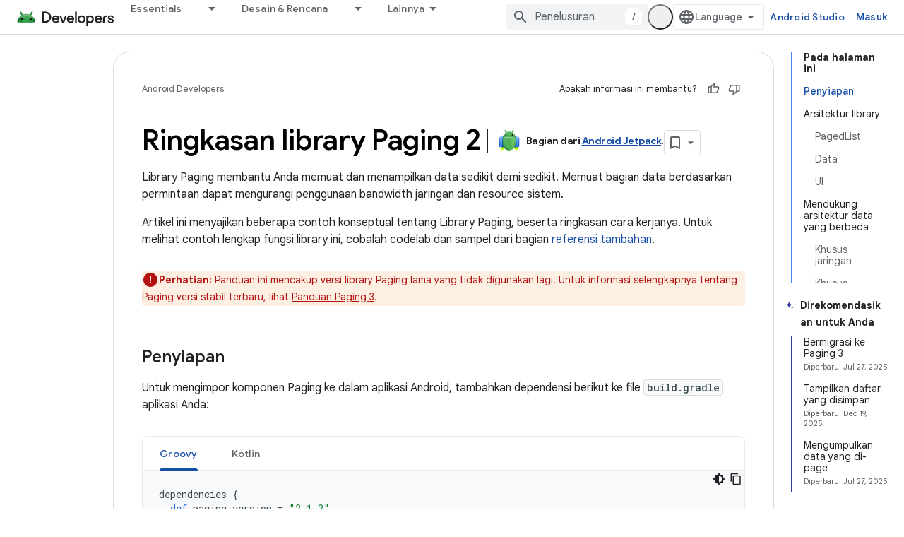

--- FILE ---
content_type: text/html; charset=utf-8
request_url: https://developer.android.com/topic/libraries/architecture/paging.html?hl=id
body_size: 35102
content:









<!doctype html>
<html 
      lang="id-x-mtfrom-en"
      dir="ltr">
  <head>
    <meta name="google-signin-client-id" content="721724668570-nbkv1cfusk7kk4eni4pjvepaus73b13t.apps.googleusercontent.com"><meta name="google-signin-scope"
          content="profile email https://www.googleapis.com/auth/developerprofiles https://www.googleapis.com/auth/developerprofiles.award https://www.googleapis.com/auth/devprofiles.full_control.firstparty"><meta property="og:site_name" content="Android Developers">
    <meta property="og:type" content="website"><meta name="theme-color" content="#34a853"><meta charset="utf-8">
    <meta content="IE=Edge" http-equiv="X-UA-Compatible">
    <meta name="viewport" content="width=device-width, initial-scale=1">
    

    <link rel="manifest" href="/_pwa/android/manifest.json"
          crossorigin="use-credentials">
    <link rel="preconnect" href="//www.gstatic.com" crossorigin>
    <link rel="preconnect" href="//fonts.gstatic.com" crossorigin>
    <link rel="preconnect" href="//fonts.googleapis.com" crossorigin>
    <link rel="preconnect" href="//apis.google.com" crossorigin>
    <link rel="preconnect" href="//www.google-analytics.com" crossorigin><link rel="stylesheet" href="//fonts.googleapis.com/css?family=Google+Sans:400,500,600,700|Google+Sans+Text:400,400italic,500,500italic,600,600italic,700,700italic|Roboto+Mono:400,500,700&display=swap">
      <link rel="stylesheet"
            href="//fonts.googleapis.com/css2?family=Material+Icons&family=Material+Symbols+Outlined&display=block"><link rel="stylesheet" href="https://www.gstatic.com/devrel-devsite/prod/v3df8aae39978de8281d519c083a1ff09816fe422ab8f1bf9f8e360a62fb9949d/android/css/app.css">
      
        <link rel="stylesheet" href="https://www.gstatic.com/devrel-devsite/prod/v3df8aae39978de8281d519c083a1ff09816fe422ab8f1bf9f8e360a62fb9949d/android/css/dark-theme.css" disabled>
      <link rel="shortcut icon" href="https://www.gstatic.com/devrel-devsite/prod/v3df8aae39978de8281d519c083a1ff09816fe422ab8f1bf9f8e360a62fb9949d/android/images/favicon.svg">
    <link rel="apple-touch-icon" href="https://www.gstatic.com/devrel-devsite/prod/v3df8aae39978de8281d519c083a1ff09816fe422ab8f1bf9f8e360a62fb9949d/android/images/touchicon-180.png"><link rel="canonical" href="https://developer.android.com/topic/libraries/architecture/paging?hl=id"><link rel="search" type="application/opensearchdescription+xml"
            title="Android Developers" href="https://developer.android.com/s/opensearch.xml?hl=id">
      <link rel="alternate" hreflang="en"
          href="https://developer.android.com/topic/libraries/architecture/paging" /><link rel="alternate" hreflang="x-default" href="https://developer.android.com/topic/libraries/architecture/paging" /><link rel="alternate" hreflang="ar"
          href="https://developer.android.com/topic/libraries/architecture/paging?hl=ar" /><link rel="alternate" hreflang="bn"
          href="https://developer.android.com/topic/libraries/architecture/paging?hl=bn" /><link rel="alternate" hreflang="zh-Hans"
          href="https://developer.android.com/topic/libraries/architecture/paging?hl=zh-cn" /><link rel="alternate" hreflang="zh-Hant"
          href="https://developer.android.com/topic/libraries/architecture/paging?hl=zh-tw" /><link rel="alternate" hreflang="fa"
          href="https://developer.android.com/topic/libraries/architecture/paging?hl=fa" /><link rel="alternate" hreflang="fr"
          href="https://developer.android.com/topic/libraries/architecture/paging?hl=fr" /><link rel="alternate" hreflang="de"
          href="https://developer.android.com/topic/libraries/architecture/paging?hl=de" /><link rel="alternate" hreflang="he"
          href="https://developer.android.com/topic/libraries/architecture/paging?hl=he" /><link rel="alternate" hreflang="hi"
          href="https://developer.android.com/topic/libraries/architecture/paging?hl=hi" /><link rel="alternate" hreflang="id"
          href="https://developer.android.com/topic/libraries/architecture/paging?hl=id" /><link rel="alternate" hreflang="it"
          href="https://developer.android.com/topic/libraries/architecture/paging?hl=it" /><link rel="alternate" hreflang="ja"
          href="https://developer.android.com/topic/libraries/architecture/paging?hl=ja" /><link rel="alternate" hreflang="ko"
          href="https://developer.android.com/topic/libraries/architecture/paging?hl=ko" /><link rel="alternate" hreflang="pl"
          href="https://developer.android.com/topic/libraries/architecture/paging?hl=pl" /><link rel="alternate" hreflang="pt-BR"
          href="https://developer.android.com/topic/libraries/architecture/paging?hl=pt-br" /><link rel="alternate" hreflang="ru"
          href="https://developer.android.com/topic/libraries/architecture/paging?hl=ru" /><link rel="alternate" hreflang="es-419"
          href="https://developer.android.com/topic/libraries/architecture/paging?hl=es-419" /><link rel="alternate" hreflang="th"
          href="https://developer.android.com/topic/libraries/architecture/paging?hl=th" /><link rel="alternate" hreflang="tr"
          href="https://developer.android.com/topic/libraries/architecture/paging?hl=tr" /><link rel="alternate" hreflang="vi"
          href="https://developer.android.com/topic/libraries/architecture/paging?hl=vi" /><title>Ringkasan library Paging 2 &nbsp;|&nbsp; Android Developers</title>

<meta property="og:title" content="Ringkasan library Paging 2 &nbsp;|&nbsp; Android Developers"><meta property="og:url" content="https://developer.android.com/topic/libraries/architecture/paging?hl=id"><meta property="og:image" content="https://developer.android.com/static/images/social/android-developers.png?hl=id">
  <meta property="og:image:width" content="1200">
  <meta property="og:image:height" content="675"><meta property="og:locale" content="id"><meta name="twitter:card" content="summary_large_image"><script type="application/ld+json">
  {
    "@context": "https://schema.org",
    "@type": "Article",
    
    "headline": "Ringkasan library Paging 2"
  }
</script><link rel="alternate machine-translated-from" hreflang="en"
        href="https://developer.android.com/topic/libraries/architecture/paging?hl=en">
  

  

  

  

  


    
      <link rel="stylesheet" href="/extras.css"></head>
  <body class="color-scheme--light"
        template="page"
        theme="android-theme"
        type="article"
        
        appearance
        
        layout="docs"
        
        
        
        
        
        display-toc
        pending>
  
    <devsite-progress type="indeterminate" id="app-progress"></devsite-progress>
  
  
    <a href="#main-content" class="skip-link button">
      
      Langsung ke konten utama
    </a>
    <section class="devsite-wrapper">
      <devsite-cookie-notification-bar></devsite-cookie-notification-bar><devsite-header role="banner">
  
    





















<div class="devsite-header--inner" data-nosnippet>
  <div class="devsite-top-logo-row-wrapper-wrapper">
    <div class="devsite-top-logo-row-wrapper">
      <div class="devsite-top-logo-row">
        <button type="button" id="devsite-hamburger-menu"
          class="devsite-header-icon-button button-flat material-icons gc-analytics-event"
          data-category="Site-Wide Custom Events"
          data-label="Navigation menu button"
          visually-hidden
          aria-label="Buka menu">
        </button>
        
<div class="devsite-product-name-wrapper">

  <a href="/" class="devsite-site-logo-link gc-analytics-event"
   data-category="Site-Wide Custom Events" data-label="Site logo" track-type="globalNav"
   track-name="androidDevelopers" track-metadata-position="nav"
   track-metadata-eventDetail="nav">
  
  <picture>
    
    <source srcset="https://www.gstatic.com/devrel-devsite/prod/v3df8aae39978de8281d519c083a1ff09816fe422ab8f1bf9f8e360a62fb9949d/android/images/lockup-dark-theme.png"
            media="(prefers-color-scheme: dark)"
            class="devsite-dark-theme">
    
    <img src="https://www.gstatic.com/devrel-devsite/prod/v3df8aae39978de8281d519c083a1ff09816fe422ab8f1bf9f8e360a62fb9949d/android/images/lockup.png" class="devsite-site-logo" alt="Android Developers">
  </picture>
  
</a>



  
  
  <span class="devsite-product-name">
    <ul class="devsite-breadcrumb-list"
  >
  
  <li class="devsite-breadcrumb-item
             ">
    
    
    
      
      
    
  </li>
  
</ul>
  </span>

</div>
        <div class="devsite-top-logo-row-middle">
          <div class="devsite-header-upper-tabs">
            
              
              
  <devsite-tabs class="upper-tabs">

    <nav class="devsite-tabs-wrapper" aria-label="Tab atas">
      
        
          <tab class="devsite-dropdown
    devsite-dropdown-full
    
    
    ">
  
    <a href="https://developer.android.com/get-started?hl=id"
    class="devsite-tabs-content gc-analytics-event android-dropdown-tab"
      track-metadata-eventdetail="https://developer.android.com/get-started?hl=id"
    
       track-type="nav"
       track-metadata-position="nav - essentials"
       track-metadata-module="primary nav"
       
       
         
           data-category="Site-Wide Custom Events"
         
           data-label="Tab: Essentials"
         
           track-name="essentials"
         
       >
    Essentials
  
    </a>
    
      <button
         aria-haspopup="menu"
         aria-expanded="false"
         aria-label="Menu dropdown untuk Essentials"
         track-type="nav"
         track-metadata-eventdetail="https://developer.android.com/get-started?hl=id"
         track-metadata-position="nav - essentials"
         track-metadata-module="primary nav"
         
          
            data-category="Site-Wide Custom Events"
          
            data-label="Tab: Essentials"
          
            track-name="essentials"
          
        
         class="devsite-tabs-dropdown-toggle devsite-icon devsite-icon-arrow-drop-down"></button>
    
  
  <div class="devsite-tabs-dropdown" role="menu" aria-label="submenu" hidden>
    
    <div class="devsite-tabs-dropdown-content">
      
        <div class="devsite-tabs-dropdown-column
                    android-dropdown android-dropdown-primary android-dropdown-ai">
          
            <ul class="devsite-tabs-dropdown-section
                       ">
              
                <li class="devsite-nav-title" role="heading" tooltip>Membangun pengalaman AI</li>
              
              
                <li class="devsite-nav-description">Membangun aplikasi Android yang didukung AI dengan Gemini API dan lainnya.
</li>
              
              
                <li class="devsite-nav-item">
                  <a href="https://developer.android.com/ai?hl=id"
                    
                     track-type="nav"
                     track-metadata-eventdetail="https://developer.android.com/ai?hl=id"
                     track-metadata-position="nav - essentials"
                     track-metadata-module="tertiary nav"
                     
                       track-metadata-module_headline="membangun pengalaman ai"
                     
                     tooltip
                  
                    
                     class="button button-primary"
                    
                  >
                    
                    <div class="devsite-nav-item-title">
                      Mulai
                    </div>
                    
                  </a>
                </li>
              
            </ul>
          
        </div>
      
        <div class="devsite-tabs-dropdown-column
                    android-dropdown">
          
            <ul class="devsite-tabs-dropdown-section
                       android-dropdown-section-icon android-dropdown-section-icon-launch">
              
                <li class="devsite-nav-title" role="heading" tooltip>Mulai</li>
              
              
                <li class="devsite-nav-description">Mulailah dengan membuat aplikasi pertama Anda. Pelajari lebih dalam kursus pelatihan kami, atau jelajahi sendiri pengembangan aplikasi.
</li>
              
              
                <li class="devsite-nav-item">
                  <a href="https://developer.android.com/get-started/overview?hl=id"
                    
                     track-type="nav"
                     track-metadata-eventdetail="https://developer.android.com/get-started/overview?hl=id"
                     track-metadata-position="nav - essentials"
                     track-metadata-module="tertiary nav"
                     
                       track-metadata-module_headline="mulai"
                     
                     tooltip
                  >
                    
                    <div class="devsite-nav-item-title">
                      Halo dunia
                    </div>
                    
                  </a>
                </li>
              
                <li class="devsite-nav-item">
                  <a href="https://developer.android.com/courses?hl=id"
                    
                     track-type="nav"
                     track-metadata-eventdetail="https://developer.android.com/courses?hl=id"
                     track-metadata-position="nav - essentials"
                     track-metadata-module="tertiary nav"
                     
                       track-metadata-module_headline="mulai"
                     
                     tooltip
                  >
                    
                    <div class="devsite-nav-item-title">
                      Kursus pelatihan
                    </div>
                    
                  </a>
                </li>
              
                <li class="devsite-nav-item">
                  <a href="https://developer.android.com/get-started/codelabs?hl=id"
                    
                     track-type="nav"
                     track-metadata-eventdetail="https://developer.android.com/get-started/codelabs?hl=id"
                     track-metadata-position="nav - essentials"
                     track-metadata-module="tertiary nav"
                     
                       track-metadata-module_headline="mulai"
                     
                     tooltip
                  >
                    
                    <div class="devsite-nav-item-title">
                      Tutorial
                    </div>
                    
                  </a>
                </li>
              
                <li class="devsite-nav-item">
                  <a href="https://developer.android.com/develop/ui/compose/adopt?hl=id"
                    
                     track-type="nav"
                     track-metadata-eventdetail="https://developer.android.com/develop/ui/compose/adopt?hl=id"
                     track-metadata-position="nav - essentials"
                     track-metadata-module="tertiary nav"
                     
                       track-metadata-module_headline="mulai"
                     
                     tooltip
                  >
                    
                    <div class="devsite-nav-item-title">
                      Compose untuk tim
                    </div>
                    
                  </a>
                </li>
              
                <li class="devsite-nav-item">
                  <a href="https://developer.android.com/kotlin?hl=id"
                    
                     track-type="nav"
                     track-metadata-eventdetail="https://developer.android.com/kotlin?hl=id"
                     track-metadata-position="nav - essentials"
                     track-metadata-module="tertiary nav"
                     
                       track-metadata-module_headline="mulai"
                     
                     tooltip
                  >
                    
                    <div class="devsite-nav-item-title">
                      Kotlin untuk Android
                    </div>
                    
                  </a>
                </li>
              
                <li class="devsite-nav-item">
                  <a href="https://play.google.com/console/about/guides/play-commerce/?hl=id"
                    
                     track-type="nav"
                     track-metadata-eventdetail="https://play.google.com/console/about/guides/play-commerce/?hl=id"
                     track-metadata-position="nav - essentials"
                     track-metadata-module="tertiary nav"
                     
                       track-metadata-module_headline="mulai"
                     
                     tooltip
                  >
                    
                    <div class="devsite-nav-item-title">
                      Monetisasi dengan Play ↗️
                    </div>
                    
                  </a>
                </li>
              
                <li class="devsite-nav-item">
                  <a href="https://developer.android.com/developer-verification?hl=id"
                    
                     track-type="nav"
                     track-metadata-eventdetail="https://developer.android.com/developer-verification?hl=id"
                     track-metadata-position="nav - essentials"
                     track-metadata-module="tertiary nav"
                     
                       track-metadata-module_headline="mulai"
                     
                     tooltip
                  >
                    
                    <div class="devsite-nav-item-title">
                      Verifikasi Android Developers
                    </div>
                    
                  </a>
                </li>
              
            </ul>
          
        </div>
      
        <div class="devsite-tabs-dropdown-column
                    android-dropdown">
          
            <ul class="devsite-tabs-dropdown-section
                       android-dropdown-section-icon android-dropdown-section-icon-multiple-screens">
              
                <li class="devsite-nav-title" role="heading" tooltip>Memperluas menurut perangkat</li>
              
              
                <li class="devsite-nav-description">Bangun aplikasi yang memberi pengguna pengalaman yang lancar, dari ponsel, tablet, smartwatch, headset, dan banyak lagi.
</li>
              
              
                <li class="devsite-nav-item">
                  <a href="https://developer.android.com/adaptive-apps?hl=id"
                    
                     track-type="nav"
                     track-metadata-eventdetail="https://developer.android.com/adaptive-apps?hl=id"
                     track-metadata-position="nav - essentials"
                     track-metadata-module="tertiary nav"
                     
                       track-metadata-module_headline="memperluas menurut perangkat"
                     
                     tooltip
                  >
                    
                    <div class="devsite-nav-item-title">
                      Aplikasi adaptif
                    </div>
                    
                  </a>
                </li>
              
                <li class="devsite-nav-item">
                  <a href="https://developer.android.com/xr?hl=id"
                    
                     track-type="nav"
                     track-metadata-eventdetail="https://developer.android.com/xr?hl=id"
                     track-metadata-position="nav - essentials"
                     track-metadata-module="tertiary nav"
                     
                       track-metadata-module_headline="memperluas menurut perangkat"
                     
                     tooltip
                  >
                    
                    <div class="devsite-nav-item-title">
                      Android XR
                    </div>
                    
                  </a>
                </li>
              
                <li class="devsite-nav-item">
                  <a href="https://developer.android.com/wear?hl=id"
                    
                     track-type="nav"
                     track-metadata-eventdetail="https://developer.android.com/wear?hl=id"
                     track-metadata-position="nav - essentials"
                     track-metadata-module="tertiary nav"
                     
                       track-metadata-module_headline="memperluas menurut perangkat"
                     
                     tooltip
                  >
                    
                    <div class="devsite-nav-item-title">
                      Wear OS
                    </div>
                    
                  </a>
                </li>
              
                <li class="devsite-nav-item">
                  <a href="https://developer.android.com/cars?hl=id"
                    
                     track-type="nav"
                     track-metadata-eventdetail="https://developer.android.com/cars?hl=id"
                     track-metadata-position="nav - essentials"
                     track-metadata-module="tertiary nav"
                     
                       track-metadata-module_headline="memperluas menurut perangkat"
                     
                     tooltip
                  >
                    
                    <div class="devsite-nav-item-title">
                      Android untuk Mobil
                    </div>
                    
                  </a>
                </li>
              
                <li class="devsite-nav-item">
                  <a href="https://developer.android.com/tv?hl=id"
                    
                     track-type="nav"
                     track-metadata-eventdetail="https://developer.android.com/tv?hl=id"
                     track-metadata-position="nav - essentials"
                     track-metadata-module="tertiary nav"
                     
                       track-metadata-module_headline="memperluas menurut perangkat"
                     
                     tooltip
                  >
                    
                    <div class="devsite-nav-item-title">
                      Android TV
                    </div>
                    
                  </a>
                </li>
              
                <li class="devsite-nav-item">
                  <a href="https://developer.android.com/chrome-os?hl=id"
                    
                     track-type="nav"
                     track-metadata-eventdetail="https://developer.android.com/chrome-os?hl=id"
                     track-metadata-position="nav - essentials"
                     track-metadata-module="tertiary nav"
                     
                       track-metadata-module_headline="memperluas menurut perangkat"
                     
                     tooltip
                  >
                    
                    <div class="devsite-nav-item-title">
                      ChromeOS
                    </div>
                    
                  </a>
                </li>
              
            </ul>
          
        </div>
      
        <div class="devsite-tabs-dropdown-column
                    android-dropdown">
          
            <ul class="devsite-tabs-dropdown-section
                       android-dropdown-section-icon android-dropdown-section-icon-platform">
              
                <li class="devsite-nav-title" role="heading" tooltip>Membangun aplikasi menurut kategori</li>
              
              
                <li class="devsite-nav-description">Pelajari cara membangun aplikasi untuk kasus penggunaan Anda dengan mengikuti panduan tegas dan preskriptif dari Google.
</li>
              
              
                <li class="devsite-nav-item">
                  <a href="https://developer.android.com/games?hl=id"
                    
                     track-type="nav"
                     track-metadata-eventdetail="https://developer.android.com/games?hl=id"
                     track-metadata-position="nav - essentials"
                     track-metadata-module="tertiary nav"
                     
                       track-metadata-module_headline="membangun aplikasi menurut kategori"
                     
                     tooltip
                  >
                    
                    <div class="devsite-nav-item-title">
                      Game
                    </div>
                    
                  </a>
                </li>
              
                <li class="devsite-nav-item">
                  <a href="https://developer.android.com/media?hl=id"
                    
                     track-type="nav"
                     track-metadata-eventdetail="https://developer.android.com/media?hl=id"
                     track-metadata-position="nav - essentials"
                     track-metadata-module="tertiary nav"
                     
                       track-metadata-module_headline="membangun aplikasi menurut kategori"
                     
                     tooltip
                  >
                    
                    <div class="devsite-nav-item-title">
                      Kamera & media
                    </div>
                    
                  </a>
                </li>
              
                <li class="devsite-nav-item">
                  <a href="https://developer.android.com/social-and-messaging?hl=id"
                    
                     track-type="nav"
                     track-metadata-eventdetail="https://developer.android.com/social-and-messaging?hl=id"
                     track-metadata-position="nav - essentials"
                     track-metadata-module="tertiary nav"
                     
                       track-metadata-module_headline="membangun aplikasi menurut kategori"
                     
                     tooltip
                  >
                    
                    <div class="devsite-nav-item-title">
                      Media sosial & fitur pesan
                    </div>
                    
                  </a>
                </li>
              
                <li class="devsite-nav-item">
                  <a href="https://developer.android.com/health-and-fitness?hl=id"
                    
                     track-type="nav"
                     track-metadata-eventdetail="https://developer.android.com/health-and-fitness?hl=id"
                     track-metadata-position="nav - essentials"
                     track-metadata-module="tertiary nav"
                     
                       track-metadata-module_headline="membangun aplikasi menurut kategori"
                     
                     tooltip
                  >
                    
                    <div class="devsite-nav-item-title">
                      Kesehatan & kebugaran
                    </div>
                    
                  </a>
                </li>
              
                <li class="devsite-nav-item">
                  <a href="https://developer.android.com/productivity?hl=id"
                    
                     track-type="nav"
                     track-metadata-eventdetail="https://developer.android.com/productivity?hl=id"
                     track-metadata-position="nav - essentials"
                     track-metadata-module="tertiary nav"
                     
                       track-metadata-module_headline="membangun aplikasi menurut kategori"
                     
                     tooltip
                  >
                    
                    <div class="devsite-nav-item-title">
                      Produktivitas
                    </div>
                    
                  </a>
                </li>
              
                <li class="devsite-nav-item">
                  <a href="https://developer.android.com/work/overview?hl=id"
                    
                     track-type="nav"
                     track-metadata-eventdetail="https://developer.android.com/work/overview?hl=id"
                     track-metadata-position="nav - essentials"
                     track-metadata-module="tertiary nav"
                     
                       track-metadata-module_headline="membangun aplikasi menurut kategori"
                     
                     tooltip
                  >
                    
                    <div class="devsite-nav-item-title">
                      Aplikasi perusahaan
                    </div>
                    
                  </a>
                </li>
              
            </ul>
          
        </div>
      
        <div class="devsite-tabs-dropdown-column
                    android-dropdown">
          
            <ul class="devsite-tabs-dropdown-section
                       android-dropdown-section-icon android-dropdown-section-icon-stars">
              
                <li class="devsite-nav-title" role="heading" tooltip>Dapatkan info terbaru</li>
              
              
                <li class="devsite-nav-description">Terus dapatkan info terkait rilis terbaru sepanjang tahun, gabung dengan program pratinjau kami, dan beri kami masukan Anda.
</li>
              
              
                <li class="devsite-nav-item">
                  <a href="https://developer.android.com/latest-updates?hl=id"
                    
                     track-type="nav"
                     track-metadata-eventdetail="https://developer.android.com/latest-updates?hl=id"
                     track-metadata-position="nav - essentials"
                     track-metadata-module="tertiary nav"
                     
                       track-metadata-module_headline="dapatkan info terbaru"
                     
                     tooltip
                  >
                    
                    <div class="devsite-nav-item-title">
                      Update terbaru
                    </div>
                    
                  </a>
                </li>
              
                <li class="devsite-nav-item">
                  <a href="https://developer.android.com/latest-updates/experimental?hl=id"
                    
                     track-type="nav"
                     track-metadata-eventdetail="https://developer.android.com/latest-updates/experimental?hl=id"
                     track-metadata-position="nav - essentials"
                     track-metadata-module="tertiary nav"
                     
                       track-metadata-module_headline="dapatkan info terbaru"
                     
                     tooltip
                  >
                    
                    <div class="devsite-nav-item-title">
                      Update eksperimental
                    </div>
                    
                  </a>
                </li>
              
                <li class="devsite-nav-item">
                  <a href="https://developer.android.com/studio/preview?hl=id"
                    
                     track-type="nav"
                     track-metadata-eventdetail="https://developer.android.com/studio/preview?hl=id"
                     track-metadata-position="nav - essentials"
                     track-metadata-module="tertiary nav"
                     
                       track-metadata-module_headline="dapatkan info terbaru"
                     
                     tooltip
                  >
                    
                    <div class="devsite-nav-item-title">
                      Pratinjau Android Studio
                    </div>
                    
                  </a>
                </li>
              
                <li class="devsite-nav-item">
                  <a href="https://developer.android.com/jetpack/androidx/versions?hl=id"
                    
                     track-type="nav"
                     track-metadata-eventdetail="https://developer.android.com/jetpack/androidx/versions?hl=id"
                     track-metadata-position="nav - essentials"
                     track-metadata-module="tertiary nav"
                     
                       track-metadata-module_headline="dapatkan info terbaru"
                     
                     tooltip
                  >
                    
                    <div class="devsite-nav-item-title">
                      Library Jetpack & Compose
                    </div>
                    
                  </a>
                </li>
              
                <li class="devsite-nav-item">
                  <a href="https://developer.android.com/training/wearables/versions/latest?hl=id"
                    
                     track-type="nav"
                     track-metadata-eventdetail="https://developer.android.com/training/wearables/versions/latest?hl=id"
                     track-metadata-position="nav - essentials"
                     track-metadata-module="tertiary nav"
                     
                       track-metadata-module_headline="dapatkan info terbaru"
                     
                     tooltip
                  >
                    
                    <div class="devsite-nav-item-title">
                      Rilis Wear OS
                    </div>
                    
                  </a>
                </li>
              
                <li class="devsite-nav-item">
                  <a href="https://developer.android.com/design-for-safety/privacy-sandbox?hl=id"
                    
                     track-type="nav"
                     track-metadata-eventdetail="https://developer.android.com/design-for-safety/privacy-sandbox?hl=id"
                     track-metadata-position="nav - essentials"
                     track-metadata-module="tertiary nav"
                     
                       track-metadata-module_headline="dapatkan info terbaru"
                     
                     tooltip
                  >
                    
                    <div class="devsite-nav-item-title">
                      Privacy Sandbox ↗️
                    </div>
                    
                  </a>
                </li>
              
            </ul>
          
        </div>
      
    </div>
  </div>
</tab>
        
      
        
          <tab class="devsite-dropdown
    devsite-dropdown-full
    
    
    ">
  
    <a href="https://developer.android.com/design?hl=id"
    class="devsite-tabs-content gc-analytics-event android-dropdown-tab"
      track-metadata-eventdetail="https://developer.android.com/design?hl=id"
    
       track-type="nav"
       track-metadata-position="nav - desain &amp; rencana"
       track-metadata-module="primary nav"
       
       
         
           data-category="Site-Wide Custom Events"
         
           data-label="Tab: Desain &amp; Rencana"
         
           track-name="desain &amp; rencana"
         
       >
    Desain &amp; Rencana
  
    </a>
    
      <button
         aria-haspopup="menu"
         aria-expanded="false"
         aria-label="Menu dropdown untuk Desain &amp; Rencana"
         track-type="nav"
         track-metadata-eventdetail="https://developer.android.com/design?hl=id"
         track-metadata-position="nav - desain &amp; rencana"
         track-metadata-module="primary nav"
         
          
            data-category="Site-Wide Custom Events"
          
            data-label="Tab: Desain &amp; Rencana"
          
            track-name="desain &amp; rencana"
          
        
         class="devsite-tabs-dropdown-toggle devsite-icon devsite-icon-arrow-drop-down"></button>
    
  
  <div class="devsite-tabs-dropdown" role="menu" aria-label="submenu" hidden>
    
    <div class="devsite-tabs-dropdown-content">
      
        <div class="devsite-tabs-dropdown-column
                    android-dropdown android-dropdown-primary android-dropdown-mad">
          
            <ul class="devsite-tabs-dropdown-section
                       ">
              
                <li class="devsite-nav-title" role="heading" tooltip>Pengalaman yang Luar Biasa</li>
              
              
                <li class="devsite-nav-description">Bangun pengalaman terbaik untuk pengguna terbaik Anda.
</li>
              
              
                <li class="devsite-nav-item">
                  <a href="https://developer.android.com/quality/excellent?hl=id"
                    
                     track-type="nav"
                     track-metadata-eventdetail="https://developer.android.com/quality/excellent?hl=id"
                     track-metadata-position="nav - desain &amp; rencana"
                     track-metadata-module="tertiary nav"
                     
                       track-metadata-module_headline="pengalaman yang luar biasa"
                     
                     tooltip
                  
                    
                     class="button button-primary"
                    
                  >
                    
                    <div class="devsite-nav-item-title">
                      Pelajari lebih lanjut
                    </div>
                    
                  </a>
                </li>
              
            </ul>
          
        </div>
      
        <div class="devsite-tabs-dropdown-column
                    android-dropdown">
          
            <ul class="devsite-tabs-dropdown-section
                       android-dropdown-section-icon android-dropdown-section-icon-layout">
              
                <li class="devsite-nav-title" role="heading" tooltip>Desain UI</li>
              
              
                <li class="devsite-nav-description">Mendesain antarmuka pengguna yang menarik menggunakan praktik terbaik Android.</li>
              
              
                <li class="devsite-nav-item">
                  <a href="https://developer.android.com/design/ui?hl=id"
                    
                     track-type="nav"
                     track-metadata-eventdetail="https://developer.android.com/design/ui?hl=id"
                     track-metadata-position="nav - desain &amp; rencana"
                     track-metadata-module="tertiary nav"
                     
                       track-metadata-module_headline="desain ui"
                     
                     tooltip
                  >
                    
                    <div class="devsite-nav-item-title">
                      Desain untuk Android
                    </div>
                    
                  </a>
                </li>
              
                <li class="devsite-nav-item">
                  <a href="https://developer.android.com/design/ui/mobile?hl=id"
                    
                     track-type="nav"
                     track-metadata-eventdetail="https://developer.android.com/design/ui/mobile?hl=id"
                     track-metadata-position="nav - desain &amp; rencana"
                     track-metadata-module="tertiary nav"
                     
                       track-metadata-module_headline="desain ui"
                     
                     tooltip
                  >
                    
                    <div class="devsite-nav-item-title">
                      Seluler
                    </div>
                    
                  </a>
                </li>
              
                <li class="devsite-nav-item">
                  <a href="https://developer.android.com/design/ui/large-screens?hl=id"
                    
                     track-type="nav"
                     track-metadata-eventdetail="https://developer.android.com/design/ui/large-screens?hl=id"
                     track-metadata-position="nav - desain &amp; rencana"
                     track-metadata-module="tertiary nav"
                     
                       track-metadata-module_headline="desain ui"
                     
                     tooltip
                  >
                    
                    <div class="devsite-nav-item-title">
                      UI Adaptif
                    </div>
                    
                  </a>
                </li>
              
                <li class="devsite-nav-item">
                  <a href="https://developer.android.com/design/ui/xr?hl=id"
                    
                     track-type="nav"
                     track-metadata-eventdetail="https://developer.android.com/design/ui/xr?hl=id"
                     track-metadata-position="nav - desain &amp; rencana"
                     track-metadata-module="tertiary nav"
                     
                       track-metadata-module_headline="desain ui"
                     
                     tooltip
                  >
                    
                    <div class="devsite-nav-item-title">
                      Android XR
                    </div>
                    
                  </a>
                </li>
              
                <li class="devsite-nav-item">
                  <a href="https://developer.android.com/design/ui/widget?hl=id"
                    
                     track-type="nav"
                     track-metadata-eventdetail="https://developer.android.com/design/ui/widget?hl=id"
                     track-metadata-position="nav - desain &amp; rencana"
                     track-metadata-module="tertiary nav"
                     
                       track-metadata-module_headline="desain ui"
                     
                     tooltip
                  >
                    
                    <div class="devsite-nav-item-title">
                      Widget
                    </div>
                    
                  </a>
                </li>
              
                <li class="devsite-nav-item">
                  <a href="https://developer.android.com/design/ui/wear?hl=id"
                    
                     track-type="nav"
                     track-metadata-eventdetail="https://developer.android.com/design/ui/wear?hl=id"
                     track-metadata-position="nav - desain &amp; rencana"
                     track-metadata-module="tertiary nav"
                     
                       track-metadata-module_headline="desain ui"
                     
                     tooltip
                  >
                    
                    <div class="devsite-nav-item-title">
                      Wear OS
                    </div>
                    
                  </a>
                </li>
              
                <li class="devsite-nav-item">
                  <a href="https://developer.android.com/design/ui/tv?hl=id"
                    
                     track-type="nav"
                     track-metadata-eventdetail="https://developer.android.com/design/ui/tv?hl=id"
                     track-metadata-position="nav - desain &amp; rencana"
                     track-metadata-module="tertiary nav"
                     
                       track-metadata-module_headline="desain ui"
                     
                     tooltip
                  >
                    
                    <div class="devsite-nav-item-title">
                      Android TV
                    </div>
                    
                  </a>
                </li>
              
                <li class="devsite-nav-item">
                  <a href="https://developer.android.com/design/ui/cars?hl=id"
                    
                     track-type="nav"
                     track-metadata-eventdetail="https://developer.android.com/design/ui/cars?hl=id"
                     track-metadata-position="nav - desain &amp; rencana"
                     track-metadata-module="tertiary nav"
                     
                       track-metadata-module_headline="desain ui"
                     
                     tooltip
                  >
                    
                    <div class="devsite-nav-item-title">
                      Android untuk Mobil
                    </div>
                    
                  </a>
                </li>
              
            </ul>
          
        </div>
      
        <div class="devsite-tabs-dropdown-column
                    android-dropdown">
          
            <ul class="devsite-tabs-dropdown-section
                       android-dropdown-section-icon android-dropdown-section-icon-design">
              
                <li class="devsite-nav-title" role="heading" tooltip>Arsitektur</li>
              
              
                <li class="devsite-nav-description">Mendesain logika dan layanan aplikasi yang tangguh, mudah diuji, dan mudah dikelola.</li>
              
              
                <li class="devsite-nav-item">
                  <a href="https://developer.android.com/topic/architecture/intro?hl=id"
                    
                     track-type="nav"
                     track-metadata-eventdetail="https://developer.android.com/topic/architecture/intro?hl=id"
                     track-metadata-position="nav - desain &amp; rencana"
                     track-metadata-module="tertiary nav"
                     
                       track-metadata-module_headline="arsitektur"
                     
                     tooltip
                  >
                    
                    <div class="devsite-nav-item-title">
                      Pengantar
                    </div>
                    
                  </a>
                </li>
              
                <li class="devsite-nav-item">
                  <a href="https://developer.android.com/topic/libraries/view-binding?hl=id"
                    
                     track-type="nav"
                     track-metadata-eventdetail="https://developer.android.com/topic/libraries/view-binding?hl=id"
                     track-metadata-position="nav - desain &amp; rencana"
                     track-metadata-module="tertiary nav"
                     
                       track-metadata-module_headline="arsitektur"
                     
                     tooltip
                  >
                    
                    <div class="devsite-nav-item-title">
                      Library
                    </div>
                    
                  </a>
                </li>
              
                <li class="devsite-nav-item">
                  <a href="https://developer.android.com/guide/navigation/navigation-principles?hl=id"
                    
                     track-type="nav"
                     track-metadata-eventdetail="https://developer.android.com/guide/navigation/navigation-principles?hl=id"
                     track-metadata-position="nav - desain &amp; rencana"
                     track-metadata-module="tertiary nav"
                     
                       track-metadata-module_headline="arsitektur"
                     
                     tooltip
                  >
                    
                    <div class="devsite-nav-item-title">
                      Navigasi
                    </div>
                    
                  </a>
                </li>
              
                <li class="devsite-nav-item">
                  <a href="https://developer.android.com/topic/modularization?hl=id"
                    
                     track-type="nav"
                     track-metadata-eventdetail="https://developer.android.com/topic/modularization?hl=id"
                     track-metadata-position="nav - desain &amp; rencana"
                     track-metadata-module="tertiary nav"
                     
                       track-metadata-module_headline="arsitektur"
                     
                     tooltip
                  >
                    
                    <div class="devsite-nav-item-title">
                      Modularisasi
                    </div>
                    
                  </a>
                </li>
              
                <li class="devsite-nav-item">
                  <a href="https://developer.android.com/training/testing/fundamentals?hl=id"
                    
                     track-type="nav"
                     track-metadata-eventdetail="https://developer.android.com/training/testing/fundamentals?hl=id"
                     track-metadata-position="nav - desain &amp; rencana"
                     track-metadata-module="tertiary nav"
                     
                       track-metadata-module_headline="arsitektur"
                     
                     tooltip
                  >
                    
                    <div class="devsite-nav-item-title">
                      Pengujian
                    </div>
                    
                  </a>
                </li>
              
                <li class="devsite-nav-item">
                  <a href="https://developer.android.com/kotlin/multiplatform?hl=id"
                    
                     track-type="nav"
                     track-metadata-eventdetail="https://developer.android.com/kotlin/multiplatform?hl=id"
                     track-metadata-position="nav - desain &amp; rencana"
                     track-metadata-module="tertiary nav"
                     
                       track-metadata-module_headline="arsitektur"
                     
                     tooltip
                  >
                    
                    <div class="devsite-nav-item-title">
                      Multiplatform Kotlin
                    </div>
                    
                  </a>
                </li>
              
            </ul>
          
        </div>
      
        <div class="devsite-tabs-dropdown-column
                    android-dropdown">
          
            <ul class="devsite-tabs-dropdown-section
                       android-dropdown-section-icon android-dropdown-section-icon-vitals">
              
                <li class="devsite-nav-title" role="heading" tooltip>Kualitas</li>
              
              
                <li class="devsite-nav-description">Membuat rencana untuk menjaga kualitas aplikasi yang selaras dengan pedoman Play Store.</li>
              
              
                <li class="devsite-nav-item">
                  <a href="https://developer.android.com/quality?hl=id"
                    
                     track-type="nav"
                     track-metadata-eventdetail="https://developer.android.com/quality?hl=id"
                     track-metadata-position="nav - desain &amp; rencana"
                     track-metadata-module="tertiary nav"
                     
                       track-metadata-module_headline="kualitas"
                     
                     tooltip
                  >
                    
                    <div class="devsite-nav-item-title">
                      Ringkasan
                    </div>
                    
                  </a>
                </li>
              
                <li class="devsite-nav-item">
                  <a href="https://developer.android.com/quality/core-value?hl=id"
                    
                     track-type="nav"
                     track-metadata-eventdetail="https://developer.android.com/quality/core-value?hl=id"
                     track-metadata-position="nav - desain &amp; rencana"
                     track-metadata-module="tertiary nav"
                     
                       track-metadata-module_headline="kualitas"
                     
                     tooltip
                  >
                    
                    <div class="devsite-nav-item-title">
                      Nilai inti
                    </div>
                    
                  </a>
                </li>
              
                <li class="devsite-nav-item">
                  <a href="https://developer.android.com/quality/user-experience?hl=id"
                    
                     track-type="nav"
                     track-metadata-eventdetail="https://developer.android.com/quality/user-experience?hl=id"
                     track-metadata-position="nav - desain &amp; rencana"
                     track-metadata-module="tertiary nav"
                     
                       track-metadata-module_headline="kualitas"
                     
                     tooltip
                  >
                    
                    <div class="devsite-nav-item-title">
                      Pengalaman pengguna
                    </div>
                    
                  </a>
                </li>
              
                <li class="devsite-nav-item">
                  <a href="https://developer.android.com/guide/topics/ui/accessibility?hl=id"
                    
                     track-type="nav"
                     track-metadata-eventdetail="https://developer.android.com/guide/topics/ui/accessibility?hl=id"
                     track-metadata-position="nav - desain &amp; rencana"
                     track-metadata-module="tertiary nav"
                     
                       track-metadata-module_headline="kualitas"
                     
                     tooltip
                  >
                    
                    <div class="devsite-nav-item-title">
                      Aksesibilitas
                    </div>
                    
                  </a>
                </li>
              
                <li class="devsite-nav-item">
                  <a href="https://developer.android.com/quality/technical?hl=id"
                    
                     track-type="nav"
                     track-metadata-eventdetail="https://developer.android.com/quality/technical?hl=id"
                     track-metadata-position="nav - desain &amp; rencana"
                     track-metadata-module="tertiary nav"
                     
                       track-metadata-module_headline="kualitas"
                     
                     tooltip
                  >
                    
                    <div class="devsite-nav-item-title">
                      Kualitas teknis
                    </div>
                    
                  </a>
                </li>
              
                <li class="devsite-nav-item">
                  <a href="https://developer.android.com/quality/excellent?hl=id"
                    
                     track-type="nav"
                     track-metadata-eventdetail="https://developer.android.com/quality/excellent?hl=id"
                     track-metadata-position="nav - desain &amp; rencana"
                     track-metadata-module="tertiary nav"
                     
                       track-metadata-module_headline="kualitas"
                     
                     tooltip
                  >
                    
                    <div class="devsite-nav-item-title">
                      Pengalaman yang Luar Biasa
                    </div>
                    
                  </a>
                </li>
              
            </ul>
          
        </div>
      
        <div class="devsite-tabs-dropdown-column
                    android-dropdown">
          
            <ul class="devsite-tabs-dropdown-section
                       android-dropdown-section-icon android-dropdown-section-icon-security-2">
              
                <li class="devsite-nav-title" role="heading" tooltip>Keamanan</li>
              
              
                <li class="devsite-nav-description">Melindungi pengguna dari ancaman dan memastikan pengalaman Android yang aman.</li>
              
              
                <li class="devsite-nav-item">
                  <a href="https://developer.android.com/security?hl=id"
                    
                     track-type="nav"
                     track-metadata-eventdetail="https://developer.android.com/security?hl=id"
                     track-metadata-position="nav - desain &amp; rencana"
                     track-metadata-module="tertiary nav"
                     
                       track-metadata-module_headline="keamanan"
                     
                     tooltip
                  >
                    
                    <div class="devsite-nav-item-title">
                      Ringkasan
                    </div>
                    
                  </a>
                </li>
              
                <li class="devsite-nav-item">
                  <a href="https://developer.android.com/privacy?hl=id"
                    
                     track-type="nav"
                     track-metadata-eventdetail="https://developer.android.com/privacy?hl=id"
                     track-metadata-position="nav - desain &amp; rencana"
                     track-metadata-module="tertiary nav"
                     
                       track-metadata-module_headline="keamanan"
                     
                     tooltip
                  >
                    
                    <div class="devsite-nav-item-title">
                      Privasi
                    </div>
                    
                  </a>
                </li>
              
                <li class="devsite-nav-item">
                  <a href="https://developer.android.com/privacy?hl=id#app-permissions"
                    
                     track-type="nav"
                     track-metadata-eventdetail="https://developer.android.com/privacy?hl=id#app-permissions"
                     track-metadata-position="nav - desain &amp; rencana"
                     track-metadata-module="tertiary nav"
                     
                       track-metadata-module_headline="keamanan"
                     
                     tooltip
                  >
                    
                    <div class="devsite-nav-item-title">
                      Izin
                    </div>
                    
                  </a>
                </li>
              
                <li class="devsite-nav-item">
                  <a href="https://developer.android.com/identity?hl=id"
                    
                     track-type="nav"
                     track-metadata-eventdetail="https://developer.android.com/identity?hl=id"
                     track-metadata-position="nav - desain &amp; rencana"
                     track-metadata-module="tertiary nav"
                     
                       track-metadata-module_headline="keamanan"
                     
                     tooltip
                  >
                    
                    <div class="devsite-nav-item-title">
                      Identitas
                    </div>
                    
                  </a>
                </li>
              
                <li class="devsite-nav-item">
                  <a href="https://developer.android.com/security/fraud-prevention?hl=id"
                    
                     track-type="nav"
                     track-metadata-eventdetail="https://developer.android.com/security/fraud-prevention?hl=id"
                     track-metadata-position="nav - desain &amp; rencana"
                     track-metadata-module="tertiary nav"
                     
                       track-metadata-module_headline="keamanan"
                     
                     tooltip
                  >
                    
                    <div class="devsite-nav-item-title">
                      Pencegahan penipuan
                    </div>
                    
                  </a>
                </li>
              
            </ul>
          
        </div>
      
    </div>
  </div>
</tab>
        
      
        
          <tab class="devsite-dropdown
    devsite-dropdown-full
    
    
    ">
  
    <a href="https://developer.android.com/develop?hl=id"
    class="devsite-tabs-content gc-analytics-event android-dropdown-tab"
      track-metadata-eventdetail="https://developer.android.com/develop?hl=id"
    
       track-type="nav"
       track-metadata-position="nav - mengembangkan aplikasi"
       track-metadata-module="primary nav"
       
       
         
           data-category="Site-Wide Custom Events"
         
           data-label="Tab: Mengembangkan aplikasi"
         
           track-name="mengembangkan aplikasi"
         
       >
    Mengembangkan aplikasi
  
    </a>
    
      <button
         aria-haspopup="menu"
         aria-expanded="false"
         aria-label="Menu dropdown untuk Mengembangkan aplikasi"
         track-type="nav"
         track-metadata-eventdetail="https://developer.android.com/develop?hl=id"
         track-metadata-position="nav - mengembangkan aplikasi"
         track-metadata-module="primary nav"
         
          
            data-category="Site-Wide Custom Events"
          
            data-label="Tab: Mengembangkan aplikasi"
          
            track-name="mengembangkan aplikasi"
          
        
         class="devsite-tabs-dropdown-toggle devsite-icon devsite-icon-arrow-drop-down"></button>
    
  
  <div class="devsite-tabs-dropdown" role="menu" aria-label="submenu" hidden>
    
    <div class="devsite-tabs-dropdown-content">
      
        <div class="devsite-tabs-dropdown-column
                    android-dropdown android-dropdown-primary android-dropdown-studio">
          
            <ul class="devsite-tabs-dropdown-section
                       ">
              
                <li class="devsite-nav-title" role="heading" tooltip>Gemini di Android Studio</li>
              
              
                <li class="devsite-nav-description">Pendamping pengembangan AI Anda untuk pengembangan Android.
</li>
              
              
                <li class="devsite-nav-item">
                  <a href="https://developer.android.com/gemini-in-android?hl=id"
                    
                     track-type="nav"
                     track-metadata-eventdetail="https://developer.android.com/gemini-in-android?hl=id"
                     track-metadata-position="nav - mengembangkan aplikasi"
                     track-metadata-module="tertiary nav"
                     
                       track-metadata-module_headline="gemini di android studio"
                     
                     tooltip
                  
                    
                     class="button button-primary"
                    
                  >
                    
                    <div class="devsite-nav-item-title">
                      Pelajari lebih lanjut
                    </div>
                    
                  </a>
                </li>
              
                <li class="devsite-nav-item">
                  <a href="https://developer.android.com/studio?hl=id"
                    
                     track-type="nav"
                     track-metadata-eventdetail="https://developer.android.com/studio?hl=id"
                     track-metadata-position="nav - mengembangkan aplikasi"
                     track-metadata-module="tertiary nav"
                     
                       track-metadata-module_headline="gemini di android studio"
                     
                     tooltip
                  
                    
                     class="button button-white"
                    
                  >
                    
                    <div class="devsite-nav-item-title">
                      Dapatkan Android Studio
                    </div>
                    
                  </a>
                </li>
              
            </ul>
          
        </div>
      
        <div class="devsite-tabs-dropdown-column
                    android-dropdown">
          
            <ul class="devsite-tabs-dropdown-section
                       android-dropdown-section-icon android-dropdown-section-icon-flag">
              
                <li class="devsite-nav-title" role="heading" tooltip>Area inti</li>
              
              
                <li class="devsite-nav-description">Dapatkan contoh dan dokumen untuk fitur yang Anda perlukan.</li>
              
              
                <li class="devsite-nav-item">
                  <a href="https://developer.android.com/samples?hl=id"
                    
                     track-type="nav"
                     track-metadata-eventdetail="https://developer.android.com/samples?hl=id"
                     track-metadata-position="nav - mengembangkan aplikasi"
                     track-metadata-module="tertiary nav"
                     
                       track-metadata-module_headline="area inti"
                     
                     tooltip
                  >
                    
                    <div class="devsite-nav-item-title">
                      Contoh
                    </div>
                    
                  </a>
                </li>
              
                <li class="devsite-nav-item">
                  <a href="https://developer.android.com/develop/ui?hl=id"
                    
                     track-type="nav"
                     track-metadata-eventdetail="https://developer.android.com/develop/ui?hl=id"
                     track-metadata-position="nav - mengembangkan aplikasi"
                     track-metadata-module="tertiary nav"
                     
                       track-metadata-module_headline="area inti"
                     
                     tooltip
                  >
                    
                    <div class="devsite-nav-item-title">
                      Antarmuka pengguna
                    </div>
                    
                  </a>
                </li>
              
                <li class="devsite-nav-item">
                  <a href="https://developer.android.com/develop/background-work?hl=id"
                    
                     track-type="nav"
                     track-metadata-eventdetail="https://developer.android.com/develop/background-work?hl=id"
                     track-metadata-position="nav - mengembangkan aplikasi"
                     track-metadata-module="tertiary nav"
                     
                       track-metadata-module_headline="area inti"
                     
                     tooltip
                  >
                    
                    <div class="devsite-nav-item-title">
                      Pekerjaan latar belakang
                    </div>
                    
                  </a>
                </li>
              
                <li class="devsite-nav-item">
                  <a href="https://developer.android.com/guide/topics/data?hl=id"
                    
                     track-type="nav"
                     track-metadata-eventdetail="https://developer.android.com/guide/topics/data?hl=id"
                     track-metadata-position="nav - mengembangkan aplikasi"
                     track-metadata-module="tertiary nav"
                     
                       track-metadata-module_headline="area inti"
                     
                     tooltip
                  >
                    
                    <div class="devsite-nav-item-title">
                      Data dan file
                    </div>
                    
                  </a>
                </li>
              
                <li class="devsite-nav-item">
                  <a href="https://developer.android.com/develop/connectivity?hl=id"
                    
                     track-type="nav"
                     track-metadata-eventdetail="https://developer.android.com/develop/connectivity?hl=id"
                     track-metadata-position="nav - mengembangkan aplikasi"
                     track-metadata-module="tertiary nav"
                     
                       track-metadata-module_headline="area inti"
                     
                     tooltip
                  >
                    
                    <div class="devsite-nav-item-title">
                      Konektivitas
                    </div>
                    
                  </a>
                </li>
              
                <li class="devsite-nav-item">
                  <a href="https://developer.android.com/develop?hl=id#core-areas"
                    
                     track-type="nav"
                     track-metadata-eventdetail="https://developer.android.com/develop?hl=id#core-areas"
                     track-metadata-position="nav - mengembangkan aplikasi"
                     track-metadata-module="tertiary nav"
                     
                       track-metadata-module_headline="area inti"
                     
                     tooltip
                  >
                    
                    <div class="devsite-nav-item-title">
                      Semua area inti ⤵️
                    </div>
                    
                  </a>
                </li>
              
            </ul>
          
        </div>
      
        <div class="devsite-tabs-dropdown-column
                    android-dropdown">
          
            <ul class="devsite-tabs-dropdown-section
                       android-dropdown-section-icon android-dropdown-section-icon-tools-2">
              
                <li class="devsite-nav-title" role="heading" tooltip>Alat dan alur kerja</li>
              
              
                <li class="devsite-nav-description">Gunakan IDE untuk menulis dan membangun aplikasi, atau membuat pipeline Anda sendiri.</li>
              
              
                <li class="devsite-nav-item">
                  <a href="https://developer.android.com/studio/write?hl=id"
                    
                     track-type="nav"
                     track-metadata-eventdetail="https://developer.android.com/studio/write?hl=id"
                     track-metadata-position="nav - mengembangkan aplikasi"
                     track-metadata-module="tertiary nav"
                     
                       track-metadata-module_headline="alat dan alur kerja"
                     
                     tooltip
                  >
                    
                    <div class="devsite-nav-item-title">
                      Menulis dan men-debug kode
                    </div>
                    
                  </a>
                </li>
              
                <li class="devsite-nav-item">
                  <a href="https://developer.android.com/build/gradle-build-overview?hl=id"
                    
                     track-type="nav"
                     track-metadata-eventdetail="https://developer.android.com/build/gradle-build-overview?hl=id"
                     track-metadata-position="nav - mengembangkan aplikasi"
                     track-metadata-module="tertiary nav"
                     
                       track-metadata-module_headline="alat dan alur kerja"
                     
                     tooltip
                  >
                    
                    <div class="devsite-nav-item-title">
                      Membuat project
                    </div>
                    
                  </a>
                </li>
              
                <li class="devsite-nav-item">
                  <a href="https://developer.android.com/training/testing?hl=id"
                    
                     track-type="nav"
                     track-metadata-eventdetail="https://developer.android.com/training/testing?hl=id"
                     track-metadata-position="nav - mengembangkan aplikasi"
                     track-metadata-module="tertiary nav"
                     
                       track-metadata-module_headline="alat dan alur kerja"
                     
                     tooltip
                  >
                    
                    <div class="devsite-nav-item-title">
                      Menguji aplikasi
                    </div>
                    
                  </a>
                </li>
              
                <li class="devsite-nav-item">
                  <a href="https://developer.android.com/topic/performance/overview?hl=id"
                    
                     track-type="nav"
                     track-metadata-eventdetail="https://developer.android.com/topic/performance/overview?hl=id"
                     track-metadata-position="nav - mengembangkan aplikasi"
                     track-metadata-module="tertiary nav"
                     
                       track-metadata-module_headline="alat dan alur kerja"
                     
                     tooltip
                  >
                    
                    <div class="devsite-nav-item-title">
                      Performa
                    </div>
                    
                  </a>
                </li>
              
                <li class="devsite-nav-item">
                  <a href="https://developer.android.com/tools?hl=id"
                    
                     track-type="nav"
                     track-metadata-eventdetail="https://developer.android.com/tools?hl=id"
                     track-metadata-position="nav - mengembangkan aplikasi"
                     track-metadata-module="tertiary nav"
                     
                       track-metadata-module_headline="alat dan alur kerja"
                     
                     tooltip
                  >
                    
                    <div class="devsite-nav-item-title">
                      Alat command line
                    </div>
                    
                  </a>
                </li>
              
                <li class="devsite-nav-item">
                  <a href="https://developer.android.com/reference/tools/gradle-api?hl=id"
                    
                     track-type="nav"
                     track-metadata-eventdetail="https://developer.android.com/reference/tools/gradle-api?hl=id"
                     track-metadata-position="nav - mengembangkan aplikasi"
                     track-metadata-module="tertiary nav"
                     
                       track-metadata-module_headline="alat dan alur kerja"
                     
                     tooltip
                  >
                    
                    <div class="devsite-nav-item-title">
                      API plugin Gradle
                    </div>
                    
                  </a>
                </li>
              
            </ul>
          
        </div>
      
        <div class="devsite-tabs-dropdown-column
                    android-dropdown">
          
            <ul class="devsite-tabs-dropdown-section
                       android-dropdown-section-icon android-dropdown-section-icon-multiple-screens">
              
                <li class="devsite-nav-title" role="heading" tooltip>Teknologi perangkat</li>
              
              
                <li class="devsite-nav-description">Menulis kode untuk faktor bentuk. Menghubungkan perangkat dan membagikan data.</li>
              
              
                <li class="devsite-nav-item">
                  <a href="https://developer.android.com/guide/topics/large-screens/get-started-with-large-screens?hl=id"
                    
                     track-type="nav"
                     track-metadata-eventdetail="https://developer.android.com/guide/topics/large-screens/get-started-with-large-screens?hl=id"
                     track-metadata-position="nav - mengembangkan aplikasi"
                     track-metadata-module="tertiary nav"
                     
                       track-metadata-module_headline="teknologi perangkat"
                     
                     tooltip
                  >
                    
                    <div class="devsite-nav-item-title">
                      UI Adaptif
                    </div>
                    
                  </a>
                </li>
              
                <li class="devsite-nav-item">
                  <a href="https://developer.android.com/training/wearables?hl=id"
                    
                     track-type="nav"
                     track-metadata-eventdetail="https://developer.android.com/training/wearables?hl=id"
                     track-metadata-position="nav - mengembangkan aplikasi"
                     track-metadata-module="tertiary nav"
                     
                       track-metadata-module_headline="teknologi perangkat"
                     
                     tooltip
                  >
                    
                    <div class="devsite-nav-item-title">
                      Wear OS
                    </div>
                    
                  </a>
                </li>
              
                <li class="devsite-nav-item">
                  <a href="https://developer.android.com/develop/xr?hl=id"
                    
                     track-type="nav"
                     track-metadata-eventdetail="https://developer.android.com/develop/xr?hl=id"
                     track-metadata-position="nav - mengembangkan aplikasi"
                     track-metadata-module="tertiary nav"
                     
                       track-metadata-module_headline="teknologi perangkat"
                     
                     tooltip
                  >
                    
                    <div class="devsite-nav-item-title">
                      Android XR
                    </div>
                    
                  </a>
                </li>
              
                <li class="devsite-nav-item">
                  <a href="https://developer.android.com/health-and-fitness/guides?hl=id"
                    
                     track-type="nav"
                     track-metadata-eventdetail="https://developer.android.com/health-and-fitness/guides?hl=id"
                     track-metadata-position="nav - mengembangkan aplikasi"
                     track-metadata-module="tertiary nav"
                     
                       track-metadata-module_headline="teknologi perangkat"
                     
                     tooltip
                  >
                    
                    <div class="devsite-nav-item-title">
                      Android Health
                    </div>
                    
                  </a>
                </li>
              
                <li class="devsite-nav-item">
                  <a href="https://developer.android.com/training/cars?hl=id"
                    
                     track-type="nav"
                     track-metadata-eventdetail="https://developer.android.com/training/cars?hl=id"
                     track-metadata-position="nav - mengembangkan aplikasi"
                     track-metadata-module="tertiary nav"
                     
                       track-metadata-module_headline="teknologi perangkat"
                     
                     tooltip
                  >
                    
                    <div class="devsite-nav-item-title">
                      Android untuk Mobil
                    </div>
                    
                  </a>
                </li>
              
                <li class="devsite-nav-item">
                  <a href="https://developer.android.com/training/tv?hl=id"
                    
                     track-type="nav"
                     track-metadata-eventdetail="https://developer.android.com/training/tv?hl=id"
                     track-metadata-position="nav - mengembangkan aplikasi"
                     track-metadata-module="tertiary nav"
                     
                       track-metadata-module_headline="teknologi perangkat"
                     
                     tooltip
                  >
                    
                    <div class="devsite-nav-item-title">
                      Android TV
                    </div>
                    
                  </a>
                </li>
              
                <li class="devsite-nav-item">
                  <a href="https://developer.android.com/develop?hl=id#devices"
                    
                     track-type="nav"
                     track-metadata-eventdetail="https://developer.android.com/develop?hl=id#devices"
                     track-metadata-position="nav - mengembangkan aplikasi"
                     track-metadata-module="tertiary nav"
                     
                       track-metadata-module_headline="teknologi perangkat"
                     
                     tooltip
                  >
                    
                    <div class="devsite-nav-item-title">
                      Semua perangkat ⤵️
                    </div>
                    
                  </a>
                </li>
              
            </ul>
          
        </div>
      
        <div class="devsite-tabs-dropdown-column
                    android-dropdown">
          
            <ul class="devsite-tabs-dropdown-section
                       android-dropdown-section-icon android-dropdown-section-icon-core-library">
              
                <li class="devsite-nav-title" role="heading" tooltip>Library</li>
              
              
                <li class="devsite-nav-description">Jelajahi dokumentasi referensi API beserta semua detailnya.</li>
              
              
                <li class="devsite-nav-item">
                  <a href="https://developer.android.com/reference/packages?hl=id"
                    
                     track-type="nav"
                     track-metadata-eventdetail="https://developer.android.com/reference/packages?hl=id"
                     track-metadata-position="nav - mengembangkan aplikasi"
                     track-metadata-module="tertiary nav"
                     
                       track-metadata-module_headline="library"
                     
                     tooltip
                  >
                    
                    <div class="devsite-nav-item-title">
                      Platform Android
                    </div>
                    
                  </a>
                </li>
              
                <li class="devsite-nav-item">
                  <a href="https://developer.android.com/jetpack/androidx/explorer?hl=id"
                    
                     track-type="nav"
                     track-metadata-eventdetail="https://developer.android.com/jetpack/androidx/explorer?hl=id"
                     track-metadata-position="nav - mengembangkan aplikasi"
                     track-metadata-module="tertiary nav"
                     
                       track-metadata-module_headline="library"
                     
                     tooltip
                  >
                    
                    <div class="devsite-nav-item-title">
                      Library Jetpack
                    </div>
                    
                  </a>
                </li>
              
                <li class="devsite-nav-item">
                  <a href="https://developer.android.com/jetpack/androidx/releases/compose?hl=id"
                    
                     track-type="nav"
                     track-metadata-eventdetail="https://developer.android.com/jetpack/androidx/releases/compose?hl=id"
                     track-metadata-position="nav - mengembangkan aplikasi"
                     track-metadata-module="tertiary nav"
                     
                       track-metadata-module_headline="library"
                     
                     tooltip
                  >
                    
                    <div class="devsite-nav-item-title">
                      Library Compose
                    </div>
                    
                  </a>
                </li>
              
                <li class="devsite-nav-item">
                  <a href="https://developers.google.com/android/reference/packages?hl=id"
                    
                     track-type="nav"
                     track-metadata-eventdetail="https://developers.google.com/android/reference/packages?hl=id"
                     track-metadata-position="nav - mengembangkan aplikasi"
                     track-metadata-module="tertiary nav"
                     
                       track-metadata-module_headline="library"
                     
                     tooltip
                  >
                    
                    <div class="devsite-nav-item-title">
                      Layanan Google Play ↗️
                    </div>
                    
                  </a>
                </li>
              
                <li class="devsite-nav-item">
                  <a href="https://play.google.com/sdks?hl=id"
                    
                     track-type="nav"
                     track-metadata-eventdetail="https://play.google.com/sdks?hl=id"
                     track-metadata-position="nav - mengembangkan aplikasi"
                     track-metadata-module="tertiary nav"
                     
                       track-metadata-module_headline="library"
                     
                     tooltip
                  >
                    
                    <div class="devsite-nav-item-title">
                      Google Play SDK Index ↗️
                    </div>
                    
                  </a>
                </li>
              
            </ul>
          
        </div>
      
    </div>
  </div>
</tab>
        
      
        
          <tab class="devsite-dropdown
    devsite-dropdown-full
    
    
    ">
  
    <a href="https://developer.android.com/distribute?hl=id"
    class="devsite-tabs-content gc-analytics-event android-dropdown-tab"
      track-metadata-eventdetail="https://developer.android.com/distribute?hl=id"
    
       track-type="nav"
       track-metadata-position="nav - google play"
       track-metadata-module="primary nav"
       
       
         
           data-category="Site-Wide Custom Events"
         
           data-label="Tab: Google Play"
         
           track-name="google play"
         
       >
    Google Play
  
    </a>
    
      <button
         aria-haspopup="menu"
         aria-expanded="false"
         aria-label="Menu dropdown untuk Google Play"
         track-type="nav"
         track-metadata-eventdetail="https://developer.android.com/distribute?hl=id"
         track-metadata-position="nav - google play"
         track-metadata-module="primary nav"
         
          
            data-category="Site-Wide Custom Events"
          
            data-label="Tab: Google Play"
          
            track-name="google play"
          
        
         class="devsite-tabs-dropdown-toggle devsite-icon devsite-icon-arrow-drop-down"></button>
    
  
  <div class="devsite-tabs-dropdown" role="menu" aria-label="submenu" hidden>
    
    <div class="devsite-tabs-dropdown-content">
      
        <div class="devsite-tabs-dropdown-column
                    android-dropdown android-dropdown-primary android-dropdown-play">
          
            <ul class="devsite-tabs-dropdown-section
                       ">
              
                <li class="devsite-nav-title" role="heading" tooltip>Konsol Play</li>
              
              
                <li class="devsite-nav-description">Publikasikan aplikasi atau game Anda dan kembangkan bisnis Anda di Google Play.
</li>
              
              
                <li class="devsite-nav-item">
                  <a href="https://play.google.com/console?hl=id"
                    
                     track-type="nav"
                     track-metadata-eventdetail="https://play.google.com/console?hl=id"
                     track-metadata-position="nav - google play"
                     track-metadata-module="tertiary nav"
                     
                       track-metadata-module_headline="konsol play"
                     
                     tooltip
                  
                    
                     class="button button-white"
                    
                  >
                    
                    <div class="devsite-nav-item-title">
                      Buka Konsol Play
                    </div>
                    
                  </a>
                </li>
              
                <li class="devsite-nav-item">
                  <a href="https://play.google.com/console/about/?hl=id"
                    
                     track-type="nav"
                     track-metadata-eventdetail="https://play.google.com/console/about/?hl=id"
                     track-metadata-position="nav - google play"
                     track-metadata-module="tertiary nav"
                     
                       track-metadata-module_headline="konsol play"
                     
                     tooltip
                  
                    
                     class="button button-primary"
                    
                  >
                    
                    <div class="devsite-nav-item-title">
                      Pelajari lebih lanjut ↗️
                    </div>
                    
                  </a>
                </li>
              
            </ul>
          
        </div>
      
        <div class="devsite-tabs-dropdown-column
                    android-dropdown">
          
            <ul class="devsite-tabs-dropdown-section
                       android-dropdown-section-icon android-dropdown-section-icon-google-play">
              
                <li class="devsite-nav-title" role="heading" tooltip>Dasar-dasar</li>
              
              
                <li class="devsite-nav-description">Pelajari cara berinteraksi dengan pengguna, memonetisasi, dan mengamankan aplikasi Anda.</li>
              
              
                <li class="devsite-nav-item">
                  <a href="https://developer.android.com/distribute/play-billing?hl=id"
                    
                     track-type="nav"
                     track-metadata-eventdetail="https://developer.android.com/distribute/play-billing?hl=id"
                     track-metadata-position="nav - google play"
                     track-metadata-module="tertiary nav"
                     
                       track-metadata-module_headline="dasar-dasar"
                     
                     tooltip
                  >
                    
                    <div class="devsite-nav-item-title">
                      Monetisasi Google Play
                    </div>
                    
                  </a>
                </li>
              
                <li class="devsite-nav-item">
                  <a href="https://developer.android.com/google/play/integrity?hl=id"
                    
                     track-type="nav"
                     track-metadata-eventdetail="https://developer.android.com/google/play/integrity?hl=id"
                     track-metadata-position="nav - google play"
                     track-metadata-module="tertiary nav"
                     
                       track-metadata-module_headline="dasar-dasar"
                     
                     tooltip
                  >
                    
                    <div class="devsite-nav-item-title">
                      Play Integrity
                    </div>
                    
                  </a>
                </li>
              
                <li class="devsite-nav-item">
                  <a href="https://developer.android.com/distribute/play-policies?hl=id"
                    
                     track-type="nav"
                     track-metadata-eventdetail="https://developer.android.com/distribute/play-policies?hl=id"
                     track-metadata-position="nav - google play"
                     track-metadata-module="tertiary nav"
                     
                       track-metadata-module_headline="dasar-dasar"
                     
                     tooltip
                  >
                    
                    <div class="devsite-nav-item-title">
                      Kebijakan Play
                    </div>
                    
                  </a>
                </li>
              
                <li class="devsite-nav-item">
                  <a href="https://play.google.com/console/about/programs?hl=id"
                    
                     track-type="nav"
                     track-metadata-eventdetail="https://play.google.com/console/about/programs?hl=id"
                     track-metadata-position="nav - google play"
                     track-metadata-module="tertiary nav"
                     
                       track-metadata-module_headline="dasar-dasar"
                     
                     tooltip
                  >
                    
                    <div class="devsite-nav-item-title">
                      Program Google Play ↗️
                    </div>
                    
                  </a>
                </li>
              
            </ul>
          
        </div>
      
        <div class="devsite-tabs-dropdown-column
                    android-dropdown">
          
            <ul class="devsite-tabs-dropdown-section
                       android-dropdown-section-icon android-dropdown-section-icon-game-controller">
              
                <li class="devsite-nav-title" role="heading" tooltip>Pusat Developer Game</li>
              
              
                <li class="devsite-nav-description">Kembangkan dan kirimkan game. Dapatkan alat, hasil download, dan contoh.</li>
              
              
                <li class="devsite-nav-item">
                  <a href="https://developer.android.com/games?hl=id"
                    
                     track-type="nav"
                     track-metadata-eventdetail="https://developer.android.com/games?hl=id"
                     track-metadata-position="nav - google play"
                     track-metadata-module="tertiary nav"
                     
                       track-metadata-module_headline="pusat developer game"
                     
                     tooltip
                  >
                    
                    <div class="devsite-nav-item-title">
                      Ringkasan
                    </div>
                    
                  </a>
                </li>
              
                <li class="devsite-nav-item">
                  <a href="https://developer.android.com/guide/playcore/asset-delivery?hl=id"
                    
                     track-type="nav"
                     track-metadata-eventdetail="https://developer.android.com/guide/playcore/asset-delivery?hl=id"
                     track-metadata-position="nav - google play"
                     track-metadata-module="tertiary nav"
                     
                       track-metadata-module_headline="pusat developer game"
                     
                     tooltip
                  >
                    
                    <div class="devsite-nav-item-title">
                      Play Asset Delivery
                    </div>
                    
                  </a>
                </li>
              
                <li class="devsite-nav-item">
                  <a href="https://developer.android.com/games/pgs/overview?hl=id"
                    
                     track-type="nav"
                     track-metadata-eventdetail="https://developer.android.com/games/pgs/overview?hl=id"
                     track-metadata-position="nav - google play"
                     track-metadata-module="tertiary nav"
                     
                       track-metadata-module_headline="pusat developer game"
                     
                     tooltip
                  >
                    
                    <div class="devsite-nav-item-title">
                      Layanan game Play
                    </div>
                    
                  </a>
                </li>
              
                <li class="devsite-nav-item">
                  <a href="https://developer.android.com/games/playgames/overview?hl=id"
                    
                     track-type="nav"
                     track-metadata-eventdetail="https://developer.android.com/games/playgames/overview?hl=id"
                     track-metadata-position="nav - google play"
                     track-metadata-module="tertiary nav"
                     
                       track-metadata-module_headline="pusat developer game"
                     
                     tooltip
                  >
                    
                    <div class="devsite-nav-item-title">
                      Play Game di PC
                    </div>
                    
                  </a>
                </li>
              
                <li class="devsite-nav-item">
                  <a href="https://developer.android.com/distribute?hl=id"
                    
                     track-type="nav"
                     track-metadata-eventdetail="https://developer.android.com/distribute?hl=id"
                     track-metadata-position="nav - google play"
                     track-metadata-module="tertiary nav"
                     
                       track-metadata-module_headline="pusat developer game"
                     
                     tooltip
                  >
                    
                    <div class="devsite-nav-item-title">
                      Semua panduan Google Play ⤵️
                    </div>
                    
                  </a>
                </li>
              
            </ul>
          
        </div>
      
        <div class="devsite-tabs-dropdown-column
                    android-dropdown">
          
            <ul class="devsite-tabs-dropdown-section
                       android-dropdown-section-icon android-dropdown-section-icon-core-library">
              
                <li class="devsite-nav-title" role="heading" tooltip>Library</li>
              
              
                <li class="devsite-nav-description">Jelajahi dokumentasi referensi API beserta semua detailnya.</li>
              
              
                <li class="devsite-nav-item">
                  <a href="https://developer.android.com/guide/playcore/feature-delivery?hl=id"
                    
                     track-type="nav"
                     track-metadata-eventdetail="https://developer.android.com/guide/playcore/feature-delivery?hl=id"
                     track-metadata-position="nav - google play"
                     track-metadata-module="tertiary nav"
                     
                       track-metadata-module_headline="library"
                     
                     tooltip
                  >
                    
                    <div class="devsite-nav-item-title">
                      Play Feature Delivery
                    </div>
                    
                  </a>
                </li>
              
                <li class="devsite-nav-item">
                  <a href="https://developer.android.com/guide/playcore/in-app-updates?hl=id"
                    
                     track-type="nav"
                     track-metadata-eventdetail="https://developer.android.com/guide/playcore/in-app-updates?hl=id"
                     track-metadata-position="nav - google play"
                     track-metadata-module="tertiary nav"
                     
                       track-metadata-module_headline="library"
                     
                     tooltip
                  >
                    
                    <div class="devsite-nav-item-title">
                      Update Dalam Aplikasi Google Play
                    </div>
                    
                  </a>
                </li>
              
                <li class="devsite-nav-item">
                  <a href="https://developer.android.com/guide/playcore/in-app-review?hl=id"
                    
                     track-type="nav"
                     track-metadata-eventdetail="https://developer.android.com/guide/playcore/in-app-review?hl=id"
                     track-metadata-position="nav - google play"
                     track-metadata-module="tertiary nav"
                     
                       track-metadata-module_headline="library"
                     
                     tooltip
                  >
                    
                    <div class="devsite-nav-item-title">
                      Ulasan Dalam Aplikasi Google Play
                    </div>
                    
                  </a>
                </li>
              
                <li class="devsite-nav-item">
                  <a href="https://developer.android.com/google/play/installreferrer?hl=id"
                    
                     track-type="nav"
                     track-metadata-eventdetail="https://developer.android.com/google/play/installreferrer?hl=id"
                     track-metadata-position="nav - google play"
                     track-metadata-module="tertiary nav"
                     
                       track-metadata-module_headline="library"
                     
                     tooltip
                  >
                    
                    <div class="devsite-nav-item-title">
                      Perujuk Instal Google Play
                    </div>
                    
                  </a>
                </li>
              
                <li class="devsite-nav-item">
                  <a href="https://developers.google.com/android/reference/packages?hl=id"
                    
                     track-type="nav"
                     track-metadata-eventdetail="https://developers.google.com/android/reference/packages?hl=id"
                     track-metadata-position="nav - google play"
                     track-metadata-module="tertiary nav"
                     
                       track-metadata-module_headline="library"
                     
                     tooltip
                  >
                    
                    <div class="devsite-nav-item-title">
                      Layanan Google Play ↗️
                    </div>
                    
                  </a>
                </li>
              
                <li class="devsite-nav-item">
                  <a href="https://play.google.com/sdks?hl=id"
                    
                     track-type="nav"
                     track-metadata-eventdetail="https://play.google.com/sdks?hl=id"
                     track-metadata-position="nav - google play"
                     track-metadata-module="tertiary nav"
                     
                       track-metadata-module_headline="library"
                     
                     tooltip
                  >
                    
                    <div class="devsite-nav-item-title">
                      Google Play SDK Index ↗️
                    </div>
                    
                  </a>
                </li>
              
                <li class="devsite-nav-item">
                  <a href="https://developer.android.com/distribute?hl=id"
                    
                     track-type="nav"
                     track-metadata-eventdetail="https://developer.android.com/distribute?hl=id"
                     track-metadata-position="nav - google play"
                     track-metadata-module="tertiary nav"
                     
                       track-metadata-module_headline="library"
                     
                     tooltip
                  >
                    
                    <div class="devsite-nav-item-title">
                      Semua library Google Play ⤵️
                    </div>
                    
                  </a>
                </li>
              
            </ul>
          
        </div>
      
        <div class="devsite-tabs-dropdown-column
                    android-dropdown">
          
            <ul class="devsite-tabs-dropdown-section
                       android-dropdown-section-icon android-dropdown-section-icon-tools-2">
              
                <li class="devsite-nav-title" role="heading" tooltip>Fitur &amp; resource</li>
              
              
                <li class="devsite-nav-description">Alat untuk memublikasikan, mempromosikan, dan mengelola aplikasi Anda.</li>
              
              
                <li class="devsite-nav-item">
                  <a href="https://developer.android.com/guide/app-bundle?hl=id"
                    
                     track-type="nav"
                     track-metadata-eventdetail="https://developer.android.com/guide/app-bundle?hl=id"
                     track-metadata-position="nav - google play"
                     track-metadata-module="tertiary nav"
                     
                       track-metadata-module_headline="fitur &amp; resource"
                     
                     tooltip
                  >
                    
                    <div class="devsite-nav-item-title">
                      Paket Aplikasi Android
                    </div>
                    
                  </a>
                </li>
              
                <li class="devsite-nav-item">
                  <a href="https://developer.android.com/distribute/marketing-tools?hl=id"
                    
                     track-type="nav"
                     track-metadata-eventdetail="https://developer.android.com/distribute/marketing-tools?hl=id"
                     track-metadata-position="nav - google play"
                     track-metadata-module="tertiary nav"
                     
                       track-metadata-module_headline="fitur &amp; resource"
                     
                     tooltip
                  >
                    
                    <div class="devsite-nav-item-title">
                      Merek & pemasaran
                    </div>
                    
                  </a>
                </li>
              
                <li class="devsite-nav-item">
                  <a href="https://developers.google.com/android-publisher/api-ref/rest?hl=id"
                    
                     track-type="nav"
                     track-metadata-eventdetail="https://developers.google.com/android-publisher/api-ref/rest?hl=id"
                     track-metadata-position="nav - google play"
                     track-metadata-module="tertiary nav"
                     
                       track-metadata-module_headline="fitur &amp; resource"
                     
                     tooltip
                  >
                    
                    <div class="devsite-nav-item-title">
                      API Konsol Play ↗️
                    </div>
                    
                  </a>
                </li>
              
            </ul>
          
        </div>
      
    </div>
  </div>
</tab>
        
      
        
          <tab  >
            
    <a href="https://developer.android.com/community?hl=id"
    class="devsite-tabs-content gc-analytics-event "
      track-metadata-eventdetail="https://developer.android.com/community?hl=id"
    
       track-type="nav"
       track-metadata-position="nav - komunitas"
       track-metadata-module="primary nav"
       
       
         
           data-category="Site-Wide Custom Events"
         
           data-label="Tab: Komunitas"
         
           track-name="komunitas"
         
       >
    Komunitas
  
    </a>
    
  
          </tab>
        
      
    </nav>

  </devsite-tabs>

            
           </div>
          
<devsite-search
    enable-signin
    enable-search
    enable-suggestions
      enable-query-completion
    
    
    project-name="Android Developers"
    tenant-name="Android Developers"
    
    
    
    
    
    >
  <form class="devsite-search-form" action="https://developer.android.com/s/results?hl=id" method="GET">
    <div class="devsite-search-container">
      <button type="button"
              search-open
              class="devsite-search-button devsite-header-icon-button button-flat material-icons"
              
              aria-label="Buka penelusuran"></button>
      <div class="devsite-searchbox">
        <input
          aria-activedescendant=""
          aria-autocomplete="list"
          
          aria-label="Penelusuran"
          aria-expanded="false"
          aria-haspopup="listbox"
          autocomplete="off"
          class="devsite-search-field devsite-search-query"
          name="q"
          
          placeholder="Penelusuran"
          role="combobox"
          type="text"
          value=""
          >
          <div class="devsite-search-image material-icons" aria-hidden="true">
            
          </div>
          <div class="devsite-search-shortcut-icon-container" aria-hidden="true">
            <kbd class="devsite-search-shortcut-icon">/</kbd>
          </div>
      </div>
    </div>
  </form>
  <button type="button"
          search-close
          class="devsite-search-button devsite-header-icon-button button-flat material-icons"
          
          aria-label="Tutup penelusuran"></button>
</devsite-search>

        </div>

        

          

          

          <devsite-appearance-selector></devsite-appearance-selector>

          
<devsite-language-selector>
  <ul role="presentation">
    
    
    <li role="presentation">
      <a role="menuitem" lang="en"
        >English</a>
    </li>
    
    <li role="presentation">
      <a role="menuitem" lang="de"
        >Deutsch</a>
    </li>
    
    <li role="presentation">
      <a role="menuitem" lang="es_419"
        >Español – América Latina</a>
    </li>
    
    <li role="presentation">
      <a role="menuitem" lang="fr"
        >Français</a>
    </li>
    
    <li role="presentation">
      <a role="menuitem" lang="id"
        >Indonesia</a>
    </li>
    
    <li role="presentation">
      <a role="menuitem" lang="it"
        >Italiano</a>
    </li>
    
    <li role="presentation">
      <a role="menuitem" lang="pl"
        >Polski</a>
    </li>
    
    <li role="presentation">
      <a role="menuitem" lang="pt_br"
        >Português – Brasil</a>
    </li>
    
    <li role="presentation">
      <a role="menuitem" lang="vi"
        >Tiếng Việt</a>
    </li>
    
    <li role="presentation">
      <a role="menuitem" lang="tr"
        >Türkçe</a>
    </li>
    
    <li role="presentation">
      <a role="menuitem" lang="ru"
        >Русский</a>
    </li>
    
    <li role="presentation">
      <a role="menuitem" lang="he"
        >עברית</a>
    </li>
    
    <li role="presentation">
      <a role="menuitem" lang="ar"
        >العربيّة</a>
    </li>
    
    <li role="presentation">
      <a role="menuitem" lang="fa"
        >فارسی</a>
    </li>
    
    <li role="presentation">
      <a role="menuitem" lang="hi"
        >हिंदी</a>
    </li>
    
    <li role="presentation">
      <a role="menuitem" lang="bn"
        >বাংলা</a>
    </li>
    
    <li role="presentation">
      <a role="menuitem" lang="th"
        >ภาษาไทย</a>
    </li>
    
    <li role="presentation">
      <a role="menuitem" lang="zh_cn"
        >中文 – 简体</a>
    </li>
    
    <li role="presentation">
      <a role="menuitem" lang="zh_tw"
        >中文 – 繁體</a>
    </li>
    
    <li role="presentation">
      <a role="menuitem" lang="ja"
        >日本語</a>
    </li>
    
    <li role="presentation">
      <a role="menuitem" lang="ko"
        >한국어</a>
    </li>
    
  </ul>
</devsite-language-selector>


          
            <a class="devsite-header-link devsite-top-button button gc-analytics-event "
    href="https://developer.android.com/studio?hl=id"
    data-category="Site-Wide Custom Events"
    data-label="Site header link: Android Studio"
    >
  Android Studio
</a>
          

        

        
          <devsite-user 
                        
                        
                          enable-profiles
                        
                        
                        id="devsite-user">
            
              
              <span class="button devsite-top-button" aria-hidden="true" visually-hidden>Masuk</span>
            
          </devsite-user>
        
        
        
      </div>
    </div>
  </div>



  <div class="devsite-collapsible-section
    
      devsite-header-no-lower-tabs
    ">
    <div class="devsite-header-background">
      
        
      
      
    </div>
  </div>

</div>



  
</devsite-header>
      <devsite-book-nav scrollbars hidden>
        
          





















<div class="devsite-book-nav-filter"
     hidden>
  <span class="filter-list-icon material-icons" aria-hidden="true"></span>
  <input type="text"
         placeholder="Filter"
         
         aria-label="Ketik untuk memfilter"
         role="searchbox">
  
  <span class="filter-clear-button hidden"
        data-title="Hapus filter"
        aria-label="Hapus filter"
        role="button"
        tabindex="0"></span>
</div>

<nav class="devsite-book-nav devsite-nav nocontent"
     aria-label="Menu samping">
  <div class="devsite-mobile-header">
    <button type="button"
            id="devsite-close-nav"
            class="devsite-header-icon-button button-flat material-icons gc-analytics-event"
            data-category="Site-Wide Custom Events"
            data-label="Close navigation"
            aria-label="Tutup navigasi">
    </button>
    <div class="devsite-product-name-wrapper">

  <a href="/" class="devsite-site-logo-link gc-analytics-event"
   data-category="Site-Wide Custom Events" data-label="Site logo" track-type="globalNav"
   track-name="androidDevelopers" track-metadata-position="nav"
   track-metadata-eventDetail="nav">
  
  <picture>
    
    <source srcset="https://www.gstatic.com/devrel-devsite/prod/v3df8aae39978de8281d519c083a1ff09816fe422ab8f1bf9f8e360a62fb9949d/android/images/lockup-dark-theme.png"
            media="(prefers-color-scheme: dark)"
            class="devsite-dark-theme">
    
    <img src="https://www.gstatic.com/devrel-devsite/prod/v3df8aae39978de8281d519c083a1ff09816fe422ab8f1bf9f8e360a62fb9949d/android/images/lockup.png" class="devsite-site-logo" alt="Android Developers">
  </picture>
  
</a>


  
      <span class="devsite-product-name">
        
        
        <ul class="devsite-breadcrumb-list"
  >
  
  <li class="devsite-breadcrumb-item
             ">
    
    
    
      
      
    
  </li>
  
</ul>
      </span>
    

</div>
  </div>

  <div class="devsite-book-nav-wrapper">
    <div class="devsite-mobile-nav-top">
      
        <ul class="devsite-nav-list">
          
            <li class="devsite-nav-item">
              
  
  <a href="/get-started"
    
       class="devsite-nav-title gc-analytics-event
              
              "
    

    
      
        data-category="Site-Wide Custom Events"
      
        data-label="Tab: Essentials"
      
        track-name="essentials"
      
    
     data-category="Site-Wide Custom Events"
     data-label="Responsive Tab: Essentials"
     track-type="globalNav"
     track-metadata-eventDetail="globalMenu"
     track-metadata-position="nav">
  
    <span class="devsite-nav-text" tooltip >
      Essentials
   </span>
    
  
  </a>
  

  
    <ul class="devsite-nav-responsive-tabs devsite-nav-has-menu
               ">
      
<li class="devsite-nav-item">

  
  <span
    
       class="devsite-nav-title"
       tooltip
    
    
      
        data-category="Site-Wide Custom Events"
      
        data-label="Tab: Essentials"
      
        track-name="essentials"
      
    >
  
    <span class="devsite-nav-text" tooltip menu="Essentials">
      Lainnya
   </span>
    
    <span class="devsite-nav-icon material-icons" data-icon="forward"
          menu="Essentials">
    </span>
    
  
  </span>
  

</li>

    </ul>
  
              
            </li>
          
            <li class="devsite-nav-item">
              
  
  <a href="/design"
    
       class="devsite-nav-title gc-analytics-event
              
              "
    

    
      
        data-category="Site-Wide Custom Events"
      
        data-label="Tab: Desain &amp; Rencana"
      
        track-name="desain &amp; rencana"
      
    
     data-category="Site-Wide Custom Events"
     data-label="Responsive Tab: Desain &amp; Rencana"
     track-type="globalNav"
     track-metadata-eventDetail="globalMenu"
     track-metadata-position="nav">
  
    <span class="devsite-nav-text" tooltip >
      Desain &amp; Rencana
   </span>
    
  
  </a>
  

  
    <ul class="devsite-nav-responsive-tabs devsite-nav-has-menu
               ">
      
<li class="devsite-nav-item">

  
  <span
    
       class="devsite-nav-title"
       tooltip
    
    
      
        data-category="Site-Wide Custom Events"
      
        data-label="Tab: Desain &amp; Rencana"
      
        track-name="desain &amp; rencana"
      
    >
  
    <span class="devsite-nav-text" tooltip menu="Desain &amp; Rencana">
      Lainnya
   </span>
    
    <span class="devsite-nav-icon material-icons" data-icon="forward"
          menu="Desain &amp; Rencana">
    </span>
    
  
  </span>
  

</li>

    </ul>
  
              
            </li>
          
            <li class="devsite-nav-item">
              
  
  <a href="/develop"
    
       class="devsite-nav-title gc-analytics-event
              
              "
    

    
      
        data-category="Site-Wide Custom Events"
      
        data-label="Tab: Mengembangkan aplikasi"
      
        track-name="mengembangkan aplikasi"
      
    
     data-category="Site-Wide Custom Events"
     data-label="Responsive Tab: Mengembangkan aplikasi"
     track-type="globalNav"
     track-metadata-eventDetail="globalMenu"
     track-metadata-position="nav">
  
    <span class="devsite-nav-text" tooltip >
      Mengembangkan aplikasi
   </span>
    
  
  </a>
  

  
    <ul class="devsite-nav-responsive-tabs devsite-nav-has-menu
               ">
      
<li class="devsite-nav-item">

  
  <span
    
       class="devsite-nav-title"
       tooltip
    
    
      
        data-category="Site-Wide Custom Events"
      
        data-label="Tab: Mengembangkan aplikasi"
      
        track-name="mengembangkan aplikasi"
      
    >
  
    <span class="devsite-nav-text" tooltip menu="Mengembangkan aplikasi">
      Lainnya
   </span>
    
    <span class="devsite-nav-icon material-icons" data-icon="forward"
          menu="Mengembangkan aplikasi">
    </span>
    
  
  </span>
  

</li>

    </ul>
  
              
            </li>
          
            <li class="devsite-nav-item">
              
  
  <a href="/distribute"
    
       class="devsite-nav-title gc-analytics-event
              
              "
    

    
      
        data-category="Site-Wide Custom Events"
      
        data-label="Tab: Google Play"
      
        track-name="google play"
      
    
     data-category="Site-Wide Custom Events"
     data-label="Responsive Tab: Google Play"
     track-type="globalNav"
     track-metadata-eventDetail="globalMenu"
     track-metadata-position="nav">
  
    <span class="devsite-nav-text" tooltip >
      Google Play
   </span>
    
  
  </a>
  

  
    <ul class="devsite-nav-responsive-tabs devsite-nav-has-menu
               ">
      
<li class="devsite-nav-item">

  
  <span
    
       class="devsite-nav-title"
       tooltip
    
    
      
        data-category="Site-Wide Custom Events"
      
        data-label="Tab: Google Play"
      
        track-name="google play"
      
    >
  
    <span class="devsite-nav-text" tooltip menu="Google Play">
      Lainnya
   </span>
    
    <span class="devsite-nav-icon material-icons" data-icon="forward"
          menu="Google Play">
    </span>
    
  
  </span>
  

</li>

    </ul>
  
              
            </li>
          
            <li class="devsite-nav-item">
              
  
  <a href="/community"
    
       class="devsite-nav-title gc-analytics-event
              
              "
    

    
      
        data-category="Site-Wide Custom Events"
      
        data-label="Tab: Komunitas"
      
        track-name="komunitas"
      
    
     data-category="Site-Wide Custom Events"
     data-label="Responsive Tab: Komunitas"
     track-type="globalNav"
     track-metadata-eventDetail="globalMenu"
     track-metadata-position="nav">
  
    <span class="devsite-nav-text" tooltip >
      Komunitas
   </span>
    
  
  </a>
  

  
              
            </li>
          
          
    
    
<li class="devsite-nav-item">

  
  <a href="/studio"
    
       class="devsite-nav-title gc-analytics-event "
    

    
     data-category="Site-Wide Custom Events"
     data-label="Responsive Tab: Android Studio"
     track-type="navMenu"
     track-metadata-eventDetail="globalMenu"
     track-metadata-position="nav">
  
    <span class="devsite-nav-text" tooltip >
      Android Studio
   </span>
    
  
  </a>
  

</li>

  
          
        </ul>
      
    </div>
    
      <div class="devsite-mobile-nav-bottom">
        
        
          
    
      
      <ul class="devsite-nav-list" menu="Essentials"
          aria-label="Menu samping" hidden>
        
          
            
              
<li class="devsite-nav-item devsite-nav-heading">

  
  <span
    
       class="devsite-nav-title"
       tooltip
    
    >
  
    <span class="devsite-nav-text" tooltip >
      Membangun pengalaman AI
   </span>
    
  
  </span>
  

</li>

            
            
              
<li class="devsite-nav-item">

  
  <a href="/ai"
    
       class="devsite-nav-title gc-analytics-event
              
              "
    

    
     data-category="Site-Wide Custom Events"
     data-label="Responsive Tab: Mulai"
     track-type="navMenu"
     track-metadata-eventDetail="globalMenu"
     track-metadata-position="nav">
  
    <span class="devsite-nav-text" tooltip >
      Mulai
   </span>
    
  
  </a>
  

</li>

            
          
        
          
            
              
<li class="devsite-nav-item devsite-nav-heading">

  
  <span
    
       class="devsite-nav-title"
       tooltip
    
    >
  
    <span class="devsite-nav-text" tooltip >
      Mulai
   </span>
    
  
  </span>
  

</li>

            
            
              
<li class="devsite-nav-item">

  
  <a href="/get-started/overview"
    
       class="devsite-nav-title gc-analytics-event
              
              "
    

    
     data-category="Site-Wide Custom Events"
     data-label="Responsive Tab: Halo dunia"
     track-type="navMenu"
     track-metadata-eventDetail="globalMenu"
     track-metadata-position="nav">
  
    <span class="devsite-nav-text" tooltip >
      Halo dunia
   </span>
    
  
  </a>
  

</li>

            
              
<li class="devsite-nav-item">

  
  <a href="/courses"
    
       class="devsite-nav-title gc-analytics-event
              
              "
    

    
     data-category="Site-Wide Custom Events"
     data-label="Responsive Tab: Kursus pelatihan"
     track-type="navMenu"
     track-metadata-eventDetail="globalMenu"
     track-metadata-position="nav">
  
    <span class="devsite-nav-text" tooltip >
      Kursus pelatihan
   </span>
    
  
  </a>
  

</li>

            
              
<li class="devsite-nav-item">

  
  <a href="/get-started/codelabs"
    
       class="devsite-nav-title gc-analytics-event
              
              "
    

    
     data-category="Site-Wide Custom Events"
     data-label="Responsive Tab: Tutorial"
     track-type="navMenu"
     track-metadata-eventDetail="globalMenu"
     track-metadata-position="nav">
  
    <span class="devsite-nav-text" tooltip >
      Tutorial
   </span>
    
  
  </a>
  

</li>

            
              
<li class="devsite-nav-item">

  
  <a href="/develop/ui/compose/adopt"
    
       class="devsite-nav-title gc-analytics-event
              
              "
    

    
     data-category="Site-Wide Custom Events"
     data-label="Responsive Tab: Compose untuk tim"
     track-type="navMenu"
     track-metadata-eventDetail="globalMenu"
     track-metadata-position="nav">
  
    <span class="devsite-nav-text" tooltip >
      Compose untuk tim
   </span>
    
  
  </a>
  

</li>

            
              
<li class="devsite-nav-item">

  
  <a href="/kotlin"
    
       class="devsite-nav-title gc-analytics-event
              
              "
    

    
     data-category="Site-Wide Custom Events"
     data-label="Responsive Tab: Kotlin untuk Android"
     track-type="navMenu"
     track-metadata-eventDetail="globalMenu"
     track-metadata-position="nav">
  
    <span class="devsite-nav-text" tooltip >
      Kotlin untuk Android
   </span>
    
  
  </a>
  

</li>

            
              
<li class="devsite-nav-item">

  
  <a href="https://play.google.com/console/about/guides/play-commerce/"
    
       class="devsite-nav-title gc-analytics-event
              
              "
    

    
     data-category="Site-Wide Custom Events"
     data-label="Responsive Tab: Monetisasi dengan Play ↗️"
     track-type="navMenu"
     track-metadata-eventDetail="globalMenu"
     track-metadata-position="nav">
  
    <span class="devsite-nav-text" tooltip >
      Monetisasi dengan Play ↗️
   </span>
    
  
  </a>
  

</li>

            
              
<li class="devsite-nav-item">

  
  <a href="/developer-verification"
    
       class="devsite-nav-title gc-analytics-event
              
              "
    

    
     data-category="Site-Wide Custom Events"
     data-label="Responsive Tab: Verifikasi Android Developers"
     track-type="navMenu"
     track-metadata-eventDetail="globalMenu"
     track-metadata-position="nav">
  
    <span class="devsite-nav-text" tooltip >
      Verifikasi Android Developers
   </span>
    
  
  </a>
  

</li>

            
          
        
          
            
              
<li class="devsite-nav-item devsite-nav-heading">

  
  <span
    
       class="devsite-nav-title"
       tooltip
    
    >
  
    <span class="devsite-nav-text" tooltip >
      Memperluas menurut perangkat
   </span>
    
  
  </span>
  

</li>

            
            
              
<li class="devsite-nav-item">

  
  <a href="/adaptive-apps"
    
       class="devsite-nav-title gc-analytics-event
              
              "
    

    
     data-category="Site-Wide Custom Events"
     data-label="Responsive Tab: Aplikasi adaptif"
     track-type="navMenu"
     track-metadata-eventDetail="globalMenu"
     track-metadata-position="nav">
  
    <span class="devsite-nav-text" tooltip >
      Aplikasi adaptif
   </span>
    
  
  </a>
  

</li>

            
              
<li class="devsite-nav-item">

  
  <a href="/xr"
    
       class="devsite-nav-title gc-analytics-event
              
              "
    

    
     data-category="Site-Wide Custom Events"
     data-label="Responsive Tab: Android XR"
     track-type="navMenu"
     track-metadata-eventDetail="globalMenu"
     track-metadata-position="nav">
  
    <span class="devsite-nav-text" tooltip >
      Android XR
   </span>
    
  
  </a>
  

</li>

            
              
<li class="devsite-nav-item">

  
  <a href="/wear"
    
       class="devsite-nav-title gc-analytics-event
              
              "
    

    
     data-category="Site-Wide Custom Events"
     data-label="Responsive Tab: Wear OS"
     track-type="navMenu"
     track-metadata-eventDetail="globalMenu"
     track-metadata-position="nav">
  
    <span class="devsite-nav-text" tooltip >
      Wear OS
   </span>
    
  
  </a>
  

</li>

            
              
<li class="devsite-nav-item">

  
  <a href="/cars"
    
       class="devsite-nav-title gc-analytics-event
              
              "
    

    
     data-category="Site-Wide Custom Events"
     data-label="Responsive Tab: Android untuk Mobil"
     track-type="navMenu"
     track-metadata-eventDetail="globalMenu"
     track-metadata-position="nav">
  
    <span class="devsite-nav-text" tooltip >
      Android untuk Mobil
   </span>
    
  
  </a>
  

</li>

            
              
<li class="devsite-nav-item">

  
  <a href="/tv"
    
       class="devsite-nav-title gc-analytics-event
              
              "
    

    
     data-category="Site-Wide Custom Events"
     data-label="Responsive Tab: Android TV"
     track-type="navMenu"
     track-metadata-eventDetail="globalMenu"
     track-metadata-position="nav">
  
    <span class="devsite-nav-text" tooltip >
      Android TV
   </span>
    
  
  </a>
  

</li>

            
              
<li class="devsite-nav-item">

  
  <a href="/chrome-os"
    
       class="devsite-nav-title gc-analytics-event
              
              "
    

    
     data-category="Site-Wide Custom Events"
     data-label="Responsive Tab: ChromeOS"
     track-type="navMenu"
     track-metadata-eventDetail="globalMenu"
     track-metadata-position="nav">
  
    <span class="devsite-nav-text" tooltip >
      ChromeOS
   </span>
    
  
  </a>
  

</li>

            
          
        
          
            
              
<li class="devsite-nav-item devsite-nav-heading">

  
  <span
    
       class="devsite-nav-title"
       tooltip
    
    >
  
    <span class="devsite-nav-text" tooltip >
      Membangun aplikasi menurut kategori
   </span>
    
  
  </span>
  

</li>

            
            
              
<li class="devsite-nav-item">

  
  <a href="/games"
    
       class="devsite-nav-title gc-analytics-event
              
              "
    

    
     data-category="Site-Wide Custom Events"
     data-label="Responsive Tab: Game"
     track-type="navMenu"
     track-metadata-eventDetail="globalMenu"
     track-metadata-position="nav">
  
    <span class="devsite-nav-text" tooltip >
      Game
   </span>
    
  
  </a>
  

</li>

            
              
<li class="devsite-nav-item">

  
  <a href="/media"
    
       class="devsite-nav-title gc-analytics-event
              
              "
    

    
     data-category="Site-Wide Custom Events"
     data-label="Responsive Tab: Kamera &amp; media"
     track-type="navMenu"
     track-metadata-eventDetail="globalMenu"
     track-metadata-position="nav">
  
    <span class="devsite-nav-text" tooltip >
      Kamera &amp; media
   </span>
    
  
  </a>
  

</li>

            
              
<li class="devsite-nav-item">

  
  <a href="/social-and-messaging"
    
       class="devsite-nav-title gc-analytics-event
              
              "
    

    
     data-category="Site-Wide Custom Events"
     data-label="Responsive Tab: Media sosial &amp; fitur pesan"
     track-type="navMenu"
     track-metadata-eventDetail="globalMenu"
     track-metadata-position="nav">
  
    <span class="devsite-nav-text" tooltip >
      Media sosial &amp; fitur pesan
   </span>
    
  
  </a>
  

</li>

            
              
<li class="devsite-nav-item">

  
  <a href="/health-and-fitness"
    
       class="devsite-nav-title gc-analytics-event
              
              "
    

    
     data-category="Site-Wide Custom Events"
     data-label="Responsive Tab: Kesehatan &amp; kebugaran"
     track-type="navMenu"
     track-metadata-eventDetail="globalMenu"
     track-metadata-position="nav">
  
    <span class="devsite-nav-text" tooltip >
      Kesehatan &amp; kebugaran
   </span>
    
  
  </a>
  

</li>

            
              
<li class="devsite-nav-item">

  
  <a href="/productivity"
    
       class="devsite-nav-title gc-analytics-event
              
              "
    

    
     data-category="Site-Wide Custom Events"
     data-label="Responsive Tab: Produktivitas"
     track-type="navMenu"
     track-metadata-eventDetail="globalMenu"
     track-metadata-position="nav">
  
    <span class="devsite-nav-text" tooltip >
      Produktivitas
   </span>
    
  
  </a>
  

</li>

            
              
<li class="devsite-nav-item">

  
  <a href="/work/overview"
    
       class="devsite-nav-title gc-analytics-event
              
              "
    

    
     data-category="Site-Wide Custom Events"
     data-label="Responsive Tab: Aplikasi perusahaan"
     track-type="navMenu"
     track-metadata-eventDetail="globalMenu"
     track-metadata-position="nav">
  
    <span class="devsite-nav-text" tooltip >
      Aplikasi perusahaan
   </span>
    
  
  </a>
  

</li>

            
          
        
          
            
              
<li class="devsite-nav-item devsite-nav-heading">

  
  <span
    
       class="devsite-nav-title"
       tooltip
    
    >
  
    <span class="devsite-nav-text" tooltip >
      Dapatkan info terbaru
   </span>
    
  
  </span>
  

</li>

            
            
              
<li class="devsite-nav-item">

  
  <a href="/latest-updates"
    
       class="devsite-nav-title gc-analytics-event
              
              "
    

    
     data-category="Site-Wide Custom Events"
     data-label="Responsive Tab: Update terbaru"
     track-type="navMenu"
     track-metadata-eventDetail="globalMenu"
     track-metadata-position="nav">
  
    <span class="devsite-nav-text" tooltip >
      Update terbaru
   </span>
    
  
  </a>
  

</li>

            
              
<li class="devsite-nav-item">

  
  <a href="/latest-updates/experimental"
    
       class="devsite-nav-title gc-analytics-event
              
              "
    

    
     data-category="Site-Wide Custom Events"
     data-label="Responsive Tab: Update eksperimental"
     track-type="navMenu"
     track-metadata-eventDetail="globalMenu"
     track-metadata-position="nav">
  
    <span class="devsite-nav-text" tooltip >
      Update eksperimental
   </span>
    
  
  </a>
  

</li>

            
              
<li class="devsite-nav-item">

  
  <a href="/studio/preview"
    
       class="devsite-nav-title gc-analytics-event
              
              "
    

    
     data-category="Site-Wide Custom Events"
     data-label="Responsive Tab: Pratinjau Android Studio"
     track-type="navMenu"
     track-metadata-eventDetail="globalMenu"
     track-metadata-position="nav">
  
    <span class="devsite-nav-text" tooltip >
      Pratinjau Android Studio
   </span>
    
  
  </a>
  

</li>

            
              
<li class="devsite-nav-item">

  
  <a href="/jetpack/androidx/versions"
    
       class="devsite-nav-title gc-analytics-event
              
              "
    

    
     data-category="Site-Wide Custom Events"
     data-label="Responsive Tab: Library Jetpack &amp; Compose"
     track-type="navMenu"
     track-metadata-eventDetail="globalMenu"
     track-metadata-position="nav">
  
    <span class="devsite-nav-text" tooltip >
      Library Jetpack &amp; Compose
   </span>
    
  
  </a>
  

</li>

            
              
<li class="devsite-nav-item">

  
  <a href="/training/wearables/versions/latest"
    
       class="devsite-nav-title gc-analytics-event
              
              "
    

    
     data-category="Site-Wide Custom Events"
     data-label="Responsive Tab: Rilis Wear OS"
     track-type="navMenu"
     track-metadata-eventDetail="globalMenu"
     track-metadata-position="nav">
  
    <span class="devsite-nav-text" tooltip >
      Rilis Wear OS
   </span>
    
  
  </a>
  

</li>

            
              
<li class="devsite-nav-item">

  
  <a href="/design-for-safety/privacy-sandbox"
    
       class="devsite-nav-title gc-analytics-event
              
              "
    

    
     data-category="Site-Wide Custom Events"
     data-label="Responsive Tab: Privacy Sandbox ↗️"
     track-type="navMenu"
     track-metadata-eventDetail="globalMenu"
     track-metadata-position="nav">
  
    <span class="devsite-nav-text" tooltip >
      Privacy Sandbox ↗️
   </span>
    
  
  </a>
  

</li>

            
          
        
      </ul>
    
  
    
      
      <ul class="devsite-nav-list" menu="Desain &amp; Rencana"
          aria-label="Menu samping" hidden>
        
          
            
              
<li class="devsite-nav-item devsite-nav-heading">

  
  <span
    
       class="devsite-nav-title"
       tooltip
    
    >
  
    <span class="devsite-nav-text" tooltip >
      Pengalaman yang Luar Biasa
   </span>
    
  
  </span>
  

</li>

            
            
              
<li class="devsite-nav-item">

  
  <a href="/quality/excellent"
    
       class="devsite-nav-title gc-analytics-event
              
              "
    

    
     data-category="Site-Wide Custom Events"
     data-label="Responsive Tab: Pelajari lebih lanjut"
     track-type="navMenu"
     track-metadata-eventDetail="globalMenu"
     track-metadata-position="nav">
  
    <span class="devsite-nav-text" tooltip >
      Pelajari lebih lanjut
   </span>
    
  
  </a>
  

</li>

            
          
        
          
            
              
<li class="devsite-nav-item devsite-nav-heading">

  
  <span
    
       class="devsite-nav-title"
       tooltip
    
    >
  
    <span class="devsite-nav-text" tooltip >
      Desain UI
   </span>
    
  
  </span>
  

</li>

            
            
              
<li class="devsite-nav-item">

  
  <a href="/design/ui"
    
       class="devsite-nav-title gc-analytics-event
              
              "
    

    
     data-category="Site-Wide Custom Events"
     data-label="Responsive Tab: Desain untuk Android"
     track-type="navMenu"
     track-metadata-eventDetail="globalMenu"
     track-metadata-position="nav">
  
    <span class="devsite-nav-text" tooltip >
      Desain untuk Android
   </span>
    
  
  </a>
  

</li>

            
              
<li class="devsite-nav-item">

  
  <a href="/design/ui/mobile"
    
       class="devsite-nav-title gc-analytics-event
              
              "
    

    
     data-category="Site-Wide Custom Events"
     data-label="Responsive Tab: Seluler"
     track-type="navMenu"
     track-metadata-eventDetail="globalMenu"
     track-metadata-position="nav">
  
    <span class="devsite-nav-text" tooltip >
      Seluler
   </span>
    
  
  </a>
  

</li>

            
              
<li class="devsite-nav-item">

  
  <a href="/design/ui/large-screens"
    
       class="devsite-nav-title gc-analytics-event
              
              "
    

    
     data-category="Site-Wide Custom Events"
     data-label="Responsive Tab: UI Adaptif"
     track-type="navMenu"
     track-metadata-eventDetail="globalMenu"
     track-metadata-position="nav">
  
    <span class="devsite-nav-text" tooltip >
      UI Adaptif
   </span>
    
  
  </a>
  

</li>

            
              
<li class="devsite-nav-item">

  
  <a href="/design/ui/xr"
    
       class="devsite-nav-title gc-analytics-event
              
              "
    

    
     data-category="Site-Wide Custom Events"
     data-label="Responsive Tab: Android XR"
     track-type="navMenu"
     track-metadata-eventDetail="globalMenu"
     track-metadata-position="nav">
  
    <span class="devsite-nav-text" tooltip >
      Android XR
   </span>
    
  
  </a>
  

</li>

            
              
<li class="devsite-nav-item">

  
  <a href="/design/ui/widget"
    
       class="devsite-nav-title gc-analytics-event
              
              "
    

    
     data-category="Site-Wide Custom Events"
     data-label="Responsive Tab: Widget"
     track-type="navMenu"
     track-metadata-eventDetail="globalMenu"
     track-metadata-position="nav">
  
    <span class="devsite-nav-text" tooltip >
      Widget
   </span>
    
  
  </a>
  

</li>

            
              
<li class="devsite-nav-item">

  
  <a href="/design/ui/wear"
    
       class="devsite-nav-title gc-analytics-event
              
              "
    

    
     data-category="Site-Wide Custom Events"
     data-label="Responsive Tab: Wear OS"
     track-type="navMenu"
     track-metadata-eventDetail="globalMenu"
     track-metadata-position="nav">
  
    <span class="devsite-nav-text" tooltip >
      Wear OS
   </span>
    
  
  </a>
  

</li>

            
              
<li class="devsite-nav-item">

  
  <a href="/design/ui/tv"
    
       class="devsite-nav-title gc-analytics-event
              
              "
    

    
     data-category="Site-Wide Custom Events"
     data-label="Responsive Tab: Android TV"
     track-type="navMenu"
     track-metadata-eventDetail="globalMenu"
     track-metadata-position="nav">
  
    <span class="devsite-nav-text" tooltip >
      Android TV
   </span>
    
  
  </a>
  

</li>

            
              
<li class="devsite-nav-item">

  
  <a href="/design/ui/cars"
    
       class="devsite-nav-title gc-analytics-event
              
              "
    

    
     data-category="Site-Wide Custom Events"
     data-label="Responsive Tab: Android untuk Mobil"
     track-type="navMenu"
     track-metadata-eventDetail="globalMenu"
     track-metadata-position="nav">
  
    <span class="devsite-nav-text" tooltip >
      Android untuk Mobil
   </span>
    
  
  </a>
  

</li>

            
          
        
          
            
              
<li class="devsite-nav-item devsite-nav-heading">

  
  <span
    
       class="devsite-nav-title"
       tooltip
    
    >
  
    <span class="devsite-nav-text" tooltip >
      Arsitektur
   </span>
    
  
  </span>
  

</li>

            
            
              
<li class="devsite-nav-item">

  
  <a href="/topic/architecture/intro"
    
       class="devsite-nav-title gc-analytics-event
              
              "
    

    
     data-category="Site-Wide Custom Events"
     data-label="Responsive Tab: Pengantar"
     track-type="navMenu"
     track-metadata-eventDetail="globalMenu"
     track-metadata-position="nav">
  
    <span class="devsite-nav-text" tooltip >
      Pengantar
   </span>
    
  
  </a>
  

</li>

            
              
<li class="devsite-nav-item">

  
  <a href="/topic/libraries/view-binding"
    
       class="devsite-nav-title gc-analytics-event
              
              "
    

    
     data-category="Site-Wide Custom Events"
     data-label="Responsive Tab: Library"
     track-type="navMenu"
     track-metadata-eventDetail="globalMenu"
     track-metadata-position="nav">
  
    <span class="devsite-nav-text" tooltip >
      Library
   </span>
    
  
  </a>
  

</li>

            
              
<li class="devsite-nav-item">

  
  <a href="/guide/navigation/navigation-principles"
    
       class="devsite-nav-title gc-analytics-event
              
              "
    

    
     data-category="Site-Wide Custom Events"
     data-label="Responsive Tab: Navigasi"
     track-type="navMenu"
     track-metadata-eventDetail="globalMenu"
     track-metadata-position="nav">
  
    <span class="devsite-nav-text" tooltip >
      Navigasi
   </span>
    
  
  </a>
  

</li>

            
              
<li class="devsite-nav-item">

  
  <a href="/topic/modularization"
    
       class="devsite-nav-title gc-analytics-event
              
              "
    

    
     data-category="Site-Wide Custom Events"
     data-label="Responsive Tab: Modularisasi"
     track-type="navMenu"
     track-metadata-eventDetail="globalMenu"
     track-metadata-position="nav">
  
    <span class="devsite-nav-text" tooltip >
      Modularisasi
   </span>
    
  
  </a>
  

</li>

            
              
<li class="devsite-nav-item">

  
  <a href="/training/testing/fundamentals"
    
       class="devsite-nav-title gc-analytics-event
              
              "
    

    
     data-category="Site-Wide Custom Events"
     data-label="Responsive Tab: Pengujian"
     track-type="navMenu"
     track-metadata-eventDetail="globalMenu"
     track-metadata-position="nav">
  
    <span class="devsite-nav-text" tooltip >
      Pengujian
   </span>
    
  
  </a>
  

</li>

            
              
<li class="devsite-nav-item">

  
  <a href="/kotlin/multiplatform"
    
       class="devsite-nav-title gc-analytics-event
              
              "
    

    
     data-category="Site-Wide Custom Events"
     data-label="Responsive Tab: Multiplatform Kotlin"
     track-type="navMenu"
     track-metadata-eventDetail="globalMenu"
     track-metadata-position="nav">
  
    <span class="devsite-nav-text" tooltip >
      Multiplatform Kotlin
   </span>
    
  
  </a>
  

</li>

            
          
        
          
            
              
<li class="devsite-nav-item devsite-nav-heading">

  
  <span
    
       class="devsite-nav-title"
       tooltip
    
    >
  
    <span class="devsite-nav-text" tooltip >
      Kualitas
   </span>
    
  
  </span>
  

</li>

            
            
              
<li class="devsite-nav-item">

  
  <a href="/quality"
    
       class="devsite-nav-title gc-analytics-event
              
              "
    

    
     data-category="Site-Wide Custom Events"
     data-label="Responsive Tab: Ringkasan"
     track-type="navMenu"
     track-metadata-eventDetail="globalMenu"
     track-metadata-position="nav">
  
    <span class="devsite-nav-text" tooltip >
      Ringkasan
   </span>
    
  
  </a>
  

</li>

            
              
<li class="devsite-nav-item">

  
  <a href="/quality/core-value"
    
       class="devsite-nav-title gc-analytics-event
              
              "
    

    
     data-category="Site-Wide Custom Events"
     data-label="Responsive Tab: Nilai inti"
     track-type="navMenu"
     track-metadata-eventDetail="globalMenu"
     track-metadata-position="nav">
  
    <span class="devsite-nav-text" tooltip >
      Nilai inti
   </span>
    
  
  </a>
  

</li>

            
              
<li class="devsite-nav-item">

  
  <a href="/quality/user-experience"
    
       class="devsite-nav-title gc-analytics-event
              
              "
    

    
     data-category="Site-Wide Custom Events"
     data-label="Responsive Tab: Pengalaman pengguna"
     track-type="navMenu"
     track-metadata-eventDetail="globalMenu"
     track-metadata-position="nav">
  
    <span class="devsite-nav-text" tooltip >
      Pengalaman pengguna
   </span>
    
  
  </a>
  

</li>

            
              
<li class="devsite-nav-item">

  
  <a href="/guide/topics/ui/accessibility"
    
       class="devsite-nav-title gc-analytics-event
              
              "
    

    
     data-category="Site-Wide Custom Events"
     data-label="Responsive Tab: Aksesibilitas"
     track-type="navMenu"
     track-metadata-eventDetail="globalMenu"
     track-metadata-position="nav">
  
    <span class="devsite-nav-text" tooltip >
      Aksesibilitas
   </span>
    
  
  </a>
  

</li>

            
              
<li class="devsite-nav-item">

  
  <a href="/quality/technical"
    
       class="devsite-nav-title gc-analytics-event
              
              "
    

    
     data-category="Site-Wide Custom Events"
     data-label="Responsive Tab: Kualitas teknis"
     track-type="navMenu"
     track-metadata-eventDetail="globalMenu"
     track-metadata-position="nav">
  
    <span class="devsite-nav-text" tooltip >
      Kualitas teknis
   </span>
    
  
  </a>
  

</li>

            
              
<li class="devsite-nav-item">

  
  <a href="/quality/excellent"
    
       class="devsite-nav-title gc-analytics-event
              
              "
    

    
     data-category="Site-Wide Custom Events"
     data-label="Responsive Tab: Pengalaman yang Luar Biasa"
     track-type="navMenu"
     track-metadata-eventDetail="globalMenu"
     track-metadata-position="nav">
  
    <span class="devsite-nav-text" tooltip >
      Pengalaman yang Luar Biasa
   </span>
    
  
  </a>
  

</li>

            
          
        
          
            
              
<li class="devsite-nav-item devsite-nav-heading">

  
  <span
    
       class="devsite-nav-title"
       tooltip
    
    >
  
    <span class="devsite-nav-text" tooltip >
      Keamanan
   </span>
    
  
  </span>
  

</li>

            
            
              
<li class="devsite-nav-item">

  
  <a href="/security"
    
       class="devsite-nav-title gc-analytics-event
              
              "
    

    
     data-category="Site-Wide Custom Events"
     data-label="Responsive Tab: Ringkasan"
     track-type="navMenu"
     track-metadata-eventDetail="globalMenu"
     track-metadata-position="nav">
  
    <span class="devsite-nav-text" tooltip >
      Ringkasan
   </span>
    
  
  </a>
  

</li>

            
              
<li class="devsite-nav-item">

  
  <a href="/privacy"
    
       class="devsite-nav-title gc-analytics-event
              
              "
    

    
     data-category="Site-Wide Custom Events"
     data-label="Responsive Tab: Privasi"
     track-type="navMenu"
     track-metadata-eventDetail="globalMenu"
     track-metadata-position="nav">
  
    <span class="devsite-nav-text" tooltip >
      Privasi
   </span>
    
  
  </a>
  

</li>

            
              
<li class="devsite-nav-item">

  
  <a href="/privacy#app-permissions"
    
       class="devsite-nav-title gc-analytics-event
              
              "
    

    
     data-category="Site-Wide Custom Events"
     data-label="Responsive Tab: Izin"
     track-type="navMenu"
     track-metadata-eventDetail="globalMenu"
     track-metadata-position="nav">
  
    <span class="devsite-nav-text" tooltip >
      Izin
   </span>
    
  
  </a>
  

</li>

            
              
<li class="devsite-nav-item">

  
  <a href="/identity"
    
       class="devsite-nav-title gc-analytics-event
              
              "
    

    
     data-category="Site-Wide Custom Events"
     data-label="Responsive Tab: Identitas"
     track-type="navMenu"
     track-metadata-eventDetail="globalMenu"
     track-metadata-position="nav">
  
    <span class="devsite-nav-text" tooltip >
      Identitas
   </span>
    
  
  </a>
  

</li>

            
              
<li class="devsite-nav-item">

  
  <a href="/security/fraud-prevention"
    
       class="devsite-nav-title gc-analytics-event
              
              "
    

    
     data-category="Site-Wide Custom Events"
     data-label="Responsive Tab: Pencegahan penipuan"
     track-type="navMenu"
     track-metadata-eventDetail="globalMenu"
     track-metadata-position="nav">
  
    <span class="devsite-nav-text" tooltip >
      Pencegahan penipuan
   </span>
    
  
  </a>
  

</li>

            
          
        
      </ul>
    
  
    
      
      <ul class="devsite-nav-list" menu="Mengembangkan aplikasi"
          aria-label="Menu samping" hidden>
        
          
            
              
<li class="devsite-nav-item devsite-nav-heading">

  
  <span
    
       class="devsite-nav-title"
       tooltip
    
    >
  
    <span class="devsite-nav-text" tooltip >
      Gemini di Android Studio
   </span>
    
  
  </span>
  

</li>

            
            
              
<li class="devsite-nav-item">

  
  <a href="/gemini-in-android"
    
       class="devsite-nav-title gc-analytics-event
              
              "
    

    
     data-category="Site-Wide Custom Events"
     data-label="Responsive Tab: Pelajari lebih lanjut"
     track-type="navMenu"
     track-metadata-eventDetail="globalMenu"
     track-metadata-position="nav">
  
    <span class="devsite-nav-text" tooltip >
      Pelajari lebih lanjut
   </span>
    
  
  </a>
  

</li>

            
              
<li class="devsite-nav-item">

  
  <a href="/studio"
    
       class="devsite-nav-title gc-analytics-event
              
              "
    

    
     data-category="Site-Wide Custom Events"
     data-label="Responsive Tab: Dapatkan Android Studio"
     track-type="navMenu"
     track-metadata-eventDetail="globalMenu"
     track-metadata-position="nav">
  
    <span class="devsite-nav-text" tooltip >
      Dapatkan Android Studio
   </span>
    
  
  </a>
  

</li>

            
          
        
          
            
              
<li class="devsite-nav-item devsite-nav-heading">

  
  <span
    
       class="devsite-nav-title"
       tooltip
    
    >
  
    <span class="devsite-nav-text" tooltip >
      Area inti
   </span>
    
  
  </span>
  

</li>

            
            
              
<li class="devsite-nav-item">

  
  <a href="/samples"
    
       class="devsite-nav-title gc-analytics-event
              
              "
    

    
     data-category="Site-Wide Custom Events"
     data-label="Responsive Tab: Contoh"
     track-type="navMenu"
     track-metadata-eventDetail="globalMenu"
     track-metadata-position="nav">
  
    <span class="devsite-nav-text" tooltip >
      Contoh
   </span>
    
  
  </a>
  

</li>

            
              
<li class="devsite-nav-item">

  
  <a href="/develop/ui"
    
       class="devsite-nav-title gc-analytics-event
              
              "
    

    
     data-category="Site-Wide Custom Events"
     data-label="Responsive Tab: Antarmuka pengguna"
     track-type="navMenu"
     track-metadata-eventDetail="globalMenu"
     track-metadata-position="nav">
  
    <span class="devsite-nav-text" tooltip >
      Antarmuka pengguna
   </span>
    
  
  </a>
  

</li>

            
              
<li class="devsite-nav-item">

  
  <a href="/develop/background-work"
    
       class="devsite-nav-title gc-analytics-event
              
              "
    

    
     data-category="Site-Wide Custom Events"
     data-label="Responsive Tab: Pekerjaan latar belakang"
     track-type="navMenu"
     track-metadata-eventDetail="globalMenu"
     track-metadata-position="nav">
  
    <span class="devsite-nav-text" tooltip >
      Pekerjaan latar belakang
   </span>
    
  
  </a>
  

</li>

            
              
<li class="devsite-nav-item">

  
  <a href="/guide/topics/data"
    
       class="devsite-nav-title gc-analytics-event
              
              "
    

    
     data-category="Site-Wide Custom Events"
     data-label="Responsive Tab: Data dan file"
     track-type="navMenu"
     track-metadata-eventDetail="globalMenu"
     track-metadata-position="nav">
  
    <span class="devsite-nav-text" tooltip >
      Data dan file
   </span>
    
  
  </a>
  

</li>

            
              
<li class="devsite-nav-item">

  
  <a href="/develop/connectivity"
    
       class="devsite-nav-title gc-analytics-event
              
              "
    

    
     data-category="Site-Wide Custom Events"
     data-label="Responsive Tab: Konektivitas"
     track-type="navMenu"
     track-metadata-eventDetail="globalMenu"
     track-metadata-position="nav">
  
    <span class="devsite-nav-text" tooltip >
      Konektivitas
   </span>
    
  
  </a>
  

</li>

            
              
<li class="devsite-nav-item">

  
  <a href="/develop#core-areas"
    
       class="devsite-nav-title gc-analytics-event
              
              "
    

    
     data-category="Site-Wide Custom Events"
     data-label="Responsive Tab: Semua area inti ⤵️"
     track-type="navMenu"
     track-metadata-eventDetail="globalMenu"
     track-metadata-position="nav">
  
    <span class="devsite-nav-text" tooltip >
      Semua area inti ⤵️
   </span>
    
  
  </a>
  

</li>

            
          
        
          
            
              
<li class="devsite-nav-item devsite-nav-heading">

  
  <span
    
       class="devsite-nav-title"
       tooltip
    
    >
  
    <span class="devsite-nav-text" tooltip >
      Alat dan alur kerja
   </span>
    
  
  </span>
  

</li>

            
            
              
<li class="devsite-nav-item">

  
  <a href="/studio/write"
    
       class="devsite-nav-title gc-analytics-event
              
              "
    

    
     data-category="Site-Wide Custom Events"
     data-label="Responsive Tab: Menulis dan men-debug kode"
     track-type="navMenu"
     track-metadata-eventDetail="globalMenu"
     track-metadata-position="nav">
  
    <span class="devsite-nav-text" tooltip >
      Menulis dan men-debug kode
   </span>
    
  
  </a>
  

</li>

            
              
<li class="devsite-nav-item">

  
  <a href="/build/gradle-build-overview"
    
       class="devsite-nav-title gc-analytics-event
              
              "
    

    
     data-category="Site-Wide Custom Events"
     data-label="Responsive Tab: Membuat project"
     track-type="navMenu"
     track-metadata-eventDetail="globalMenu"
     track-metadata-position="nav">
  
    <span class="devsite-nav-text" tooltip >
      Membuat project
   </span>
    
  
  </a>
  

</li>

            
              
<li class="devsite-nav-item">

  
  <a href="/training/testing"
    
       class="devsite-nav-title gc-analytics-event
              
              "
    

    
     data-category="Site-Wide Custom Events"
     data-label="Responsive Tab: Menguji aplikasi"
     track-type="navMenu"
     track-metadata-eventDetail="globalMenu"
     track-metadata-position="nav">
  
    <span class="devsite-nav-text" tooltip >
      Menguji aplikasi
   </span>
    
  
  </a>
  

</li>

            
              
<li class="devsite-nav-item">

  
  <a href="/topic/performance/overview"
    
       class="devsite-nav-title gc-analytics-event
              
              "
    

    
     data-category="Site-Wide Custom Events"
     data-label="Responsive Tab: Performa"
     track-type="navMenu"
     track-metadata-eventDetail="globalMenu"
     track-metadata-position="nav">
  
    <span class="devsite-nav-text" tooltip >
      Performa
   </span>
    
  
  </a>
  

</li>

            
              
<li class="devsite-nav-item">

  
  <a href="/tools"
    
       class="devsite-nav-title gc-analytics-event
              
              "
    

    
     data-category="Site-Wide Custom Events"
     data-label="Responsive Tab: Alat command line"
     track-type="navMenu"
     track-metadata-eventDetail="globalMenu"
     track-metadata-position="nav">
  
    <span class="devsite-nav-text" tooltip >
      Alat command line
   </span>
    
  
  </a>
  

</li>

            
              
<li class="devsite-nav-item">

  
  <a href="/reference/tools/gradle-api"
    
       class="devsite-nav-title gc-analytics-event
              
              "
    

    
     data-category="Site-Wide Custom Events"
     data-label="Responsive Tab: API plugin Gradle"
     track-type="navMenu"
     track-metadata-eventDetail="globalMenu"
     track-metadata-position="nav">
  
    <span class="devsite-nav-text" tooltip >
      API plugin Gradle
   </span>
    
  
  </a>
  

</li>

            
          
        
          
            
              
<li class="devsite-nav-item devsite-nav-heading">

  
  <span
    
       class="devsite-nav-title"
       tooltip
    
    >
  
    <span class="devsite-nav-text" tooltip >
      Teknologi perangkat
   </span>
    
  
  </span>
  

</li>

            
            
              
<li class="devsite-nav-item">

  
  <a href="/guide/topics/large-screens/get-started-with-large-screens"
    
       class="devsite-nav-title gc-analytics-event
              
              "
    

    
     data-category="Site-Wide Custom Events"
     data-label="Responsive Tab: UI Adaptif"
     track-type="navMenu"
     track-metadata-eventDetail="globalMenu"
     track-metadata-position="nav">
  
    <span class="devsite-nav-text" tooltip >
      UI Adaptif
   </span>
    
  
  </a>
  

</li>

            
              
<li class="devsite-nav-item">

  
  <a href="/training/wearables"
    
       class="devsite-nav-title gc-analytics-event
              
              "
    

    
     data-category="Site-Wide Custom Events"
     data-label="Responsive Tab: Wear OS"
     track-type="navMenu"
     track-metadata-eventDetail="globalMenu"
     track-metadata-position="nav">
  
    <span class="devsite-nav-text" tooltip >
      Wear OS
   </span>
    
  
  </a>
  

</li>

            
              
<li class="devsite-nav-item">

  
  <a href="/develop/xr"
    
       class="devsite-nav-title gc-analytics-event
              
              "
    

    
     data-category="Site-Wide Custom Events"
     data-label="Responsive Tab: Android XR"
     track-type="navMenu"
     track-metadata-eventDetail="globalMenu"
     track-metadata-position="nav">
  
    <span class="devsite-nav-text" tooltip >
      Android XR
   </span>
    
  
  </a>
  

</li>

            
              
<li class="devsite-nav-item">

  
  <a href="/health-and-fitness/guides"
    
       class="devsite-nav-title gc-analytics-event
              
              "
    

    
     data-category="Site-Wide Custom Events"
     data-label="Responsive Tab: Android Health"
     track-type="navMenu"
     track-metadata-eventDetail="globalMenu"
     track-metadata-position="nav">
  
    <span class="devsite-nav-text" tooltip >
      Android Health
   </span>
    
  
  </a>
  

</li>

            
              
<li class="devsite-nav-item">

  
  <a href="/training/cars"
    
       class="devsite-nav-title gc-analytics-event
              
              "
    

    
     data-category="Site-Wide Custom Events"
     data-label="Responsive Tab: Android untuk Mobil"
     track-type="navMenu"
     track-metadata-eventDetail="globalMenu"
     track-metadata-position="nav">
  
    <span class="devsite-nav-text" tooltip >
      Android untuk Mobil
   </span>
    
  
  </a>
  

</li>

            
              
<li class="devsite-nav-item">

  
  <a href="/training/tv"
    
       class="devsite-nav-title gc-analytics-event
              
              "
    

    
     data-category="Site-Wide Custom Events"
     data-label="Responsive Tab: Android TV"
     track-type="navMenu"
     track-metadata-eventDetail="globalMenu"
     track-metadata-position="nav">
  
    <span class="devsite-nav-text" tooltip >
      Android TV
   </span>
    
  
  </a>
  

</li>

            
              
<li class="devsite-nav-item">

  
  <a href="/develop#devices"
    
       class="devsite-nav-title gc-analytics-event
              
              "
    

    
     data-category="Site-Wide Custom Events"
     data-label="Responsive Tab: Semua perangkat ⤵️"
     track-type="navMenu"
     track-metadata-eventDetail="globalMenu"
     track-metadata-position="nav">
  
    <span class="devsite-nav-text" tooltip >
      Semua perangkat ⤵️
   </span>
    
  
  </a>
  

</li>

            
          
        
          
            
              
<li class="devsite-nav-item devsite-nav-heading">

  
  <span
    
       class="devsite-nav-title"
       tooltip
    
    >
  
    <span class="devsite-nav-text" tooltip >
      Library
   </span>
    
  
  </span>
  

</li>

            
            
              
<li class="devsite-nav-item">

  
  <a href="/reference/packages"
    
       class="devsite-nav-title gc-analytics-event
              
              "
    

    
     data-category="Site-Wide Custom Events"
     data-label="Responsive Tab: Platform Android"
     track-type="navMenu"
     track-metadata-eventDetail="globalMenu"
     track-metadata-position="nav">
  
    <span class="devsite-nav-text" tooltip >
      Platform Android
   </span>
    
  
  </a>
  

</li>

            
              
<li class="devsite-nav-item">

  
  <a href="/jetpack/androidx/explorer"
    
       class="devsite-nav-title gc-analytics-event
              
              "
    

    
     data-category="Site-Wide Custom Events"
     data-label="Responsive Tab: Library Jetpack"
     track-type="navMenu"
     track-metadata-eventDetail="globalMenu"
     track-metadata-position="nav">
  
    <span class="devsite-nav-text" tooltip >
      Library Jetpack
   </span>
    
  
  </a>
  

</li>

            
              
<li class="devsite-nav-item">

  
  <a href="/jetpack/androidx/releases/compose"
    
       class="devsite-nav-title gc-analytics-event
              
              "
    

    
     data-category="Site-Wide Custom Events"
     data-label="Responsive Tab: Library Compose"
     track-type="navMenu"
     track-metadata-eventDetail="globalMenu"
     track-metadata-position="nav">
  
    <span class="devsite-nav-text" tooltip >
      Library Compose
   </span>
    
  
  </a>
  

</li>

            
              
<li class="devsite-nav-item">

  
  <a href="https://developers.google.com/android/reference/packages"
    
       class="devsite-nav-title gc-analytics-event
              
              "
    

    
     data-category="Site-Wide Custom Events"
     data-label="Responsive Tab: Layanan Google Play ↗️"
     track-type="navMenu"
     track-metadata-eventDetail="globalMenu"
     track-metadata-position="nav">
  
    <span class="devsite-nav-text" tooltip >
      Layanan Google Play ↗️
   </span>
    
  
  </a>
  

</li>

            
              
<li class="devsite-nav-item">

  
  <a href="https://play.google.com/sdks"
    
       class="devsite-nav-title gc-analytics-event
              
              "
    

    
     data-category="Site-Wide Custom Events"
     data-label="Responsive Tab: Google Play SDK Index ↗️"
     track-type="navMenu"
     track-metadata-eventDetail="globalMenu"
     track-metadata-position="nav">
  
    <span class="devsite-nav-text" tooltip >
      Google Play SDK Index ↗️
   </span>
    
  
  </a>
  

</li>

            
          
        
      </ul>
    
  
    
      
      <ul class="devsite-nav-list" menu="Google Play"
          aria-label="Menu samping" hidden>
        
          
            
              
<li class="devsite-nav-item devsite-nav-heading">

  
  <span
    
       class="devsite-nav-title"
       tooltip
    
    >
  
    <span class="devsite-nav-text" tooltip >
      Konsol Play
   </span>
    
  
  </span>
  

</li>

            
            
              
<li class="devsite-nav-item">

  
  <a href="https://play.google.com/console"
    
       class="devsite-nav-title gc-analytics-event
              
              "
    

    
     data-category="Site-Wide Custom Events"
     data-label="Responsive Tab: Buka Konsol Play"
     track-type="navMenu"
     track-metadata-eventDetail="globalMenu"
     track-metadata-position="nav">
  
    <span class="devsite-nav-text" tooltip >
      Buka Konsol Play
   </span>
    
  
  </a>
  

</li>

            
              
<li class="devsite-nav-item">

  
  <a href="https://play.google.com/console/about/"
    
       class="devsite-nav-title gc-analytics-event
              
              "
    

    
     data-category="Site-Wide Custom Events"
     data-label="Responsive Tab: Pelajari lebih lanjut ↗️"
     track-type="navMenu"
     track-metadata-eventDetail="globalMenu"
     track-metadata-position="nav">
  
    <span class="devsite-nav-text" tooltip >
      Pelajari lebih lanjut ↗️
   </span>
    
  
  </a>
  

</li>

            
          
        
          
            
              
<li class="devsite-nav-item devsite-nav-heading">

  
  <span
    
       class="devsite-nav-title"
       tooltip
    
    >
  
    <span class="devsite-nav-text" tooltip >
      Dasar-dasar
   </span>
    
  
  </span>
  

</li>

            
            
              
<li class="devsite-nav-item">

  
  <a href="/distribute/play-billing"
    
       class="devsite-nav-title gc-analytics-event
              
              "
    

    
     data-category="Site-Wide Custom Events"
     data-label="Responsive Tab: Monetisasi Google Play"
     track-type="navMenu"
     track-metadata-eventDetail="globalMenu"
     track-metadata-position="nav">
  
    <span class="devsite-nav-text" tooltip >
      Monetisasi Google Play
   </span>
    
  
  </a>
  

</li>

            
              
<li class="devsite-nav-item">

  
  <a href="/google/play/integrity"
    
       class="devsite-nav-title gc-analytics-event
              
              "
    

    
     data-category="Site-Wide Custom Events"
     data-label="Responsive Tab: Play Integrity"
     track-type="navMenu"
     track-metadata-eventDetail="globalMenu"
     track-metadata-position="nav">
  
    <span class="devsite-nav-text" tooltip >
      Play Integrity
   </span>
    
  
  </a>
  

</li>

            
              
<li class="devsite-nav-item">

  
  <a href="/distribute/play-policies"
    
       class="devsite-nav-title gc-analytics-event
              
              "
    

    
     data-category="Site-Wide Custom Events"
     data-label="Responsive Tab: Kebijakan Play"
     track-type="navMenu"
     track-metadata-eventDetail="globalMenu"
     track-metadata-position="nav">
  
    <span class="devsite-nav-text" tooltip >
      Kebijakan Play
   </span>
    
  
  </a>
  

</li>

            
              
<li class="devsite-nav-item">

  
  <a href="https://play.google.com/console/about/programs"
    
       class="devsite-nav-title gc-analytics-event
              
              "
    

    
     data-category="Site-Wide Custom Events"
     data-label="Responsive Tab: Program Google Play ↗️"
     track-type="navMenu"
     track-metadata-eventDetail="globalMenu"
     track-metadata-position="nav">
  
    <span class="devsite-nav-text" tooltip >
      Program Google Play ↗️
   </span>
    
  
  </a>
  

</li>

            
          
        
          
            
              
<li class="devsite-nav-item devsite-nav-heading">

  
  <span
    
       class="devsite-nav-title"
       tooltip
    
    >
  
    <span class="devsite-nav-text" tooltip >
      Pusat Developer Game
   </span>
    
  
  </span>
  

</li>

            
            
              
<li class="devsite-nav-item">

  
  <a href="/games"
    
       class="devsite-nav-title gc-analytics-event
              
              "
    

    
     data-category="Site-Wide Custom Events"
     data-label="Responsive Tab: Ringkasan"
     track-type="navMenu"
     track-metadata-eventDetail="globalMenu"
     track-metadata-position="nav">
  
    <span class="devsite-nav-text" tooltip >
      Ringkasan
   </span>
    
  
  </a>
  

</li>

            
              
<li class="devsite-nav-item">

  
  <a href="/guide/playcore/asset-delivery"
    
       class="devsite-nav-title gc-analytics-event
              
              "
    

    
     data-category="Site-Wide Custom Events"
     data-label="Responsive Tab: Play Asset Delivery"
     track-type="navMenu"
     track-metadata-eventDetail="globalMenu"
     track-metadata-position="nav">
  
    <span class="devsite-nav-text" tooltip >
      Play Asset Delivery
   </span>
    
  
  </a>
  

</li>

            
              
<li class="devsite-nav-item">

  
  <a href="/games/pgs/overview"
    
       class="devsite-nav-title gc-analytics-event
              
              "
    

    
     data-category="Site-Wide Custom Events"
     data-label="Responsive Tab: Layanan game Play"
     track-type="navMenu"
     track-metadata-eventDetail="globalMenu"
     track-metadata-position="nav">
  
    <span class="devsite-nav-text" tooltip >
      Layanan game Play
   </span>
    
  
  </a>
  

</li>

            
              
<li class="devsite-nav-item">

  
  <a href="/games/playgames/overview"
    
       class="devsite-nav-title gc-analytics-event
              
              "
    

    
     data-category="Site-Wide Custom Events"
     data-label="Responsive Tab: Play Game di PC"
     track-type="navMenu"
     track-metadata-eventDetail="globalMenu"
     track-metadata-position="nav">
  
    <span class="devsite-nav-text" tooltip >
      Play Game di PC
   </span>
    
  
  </a>
  

</li>

            
              
<li class="devsite-nav-item">

  
  <a href="/distribute"
    
       class="devsite-nav-title gc-analytics-event
              
              "
    

    
     data-category="Site-Wide Custom Events"
     data-label="Responsive Tab: Semua panduan Google Play ⤵️"
     track-type="navMenu"
     track-metadata-eventDetail="globalMenu"
     track-metadata-position="nav">
  
    <span class="devsite-nav-text" tooltip >
      Semua panduan Google Play ⤵️
   </span>
    
  
  </a>
  

</li>

            
          
        
          
            
              
<li class="devsite-nav-item devsite-nav-heading">

  
  <span
    
       class="devsite-nav-title"
       tooltip
    
    >
  
    <span class="devsite-nav-text" tooltip >
      Library
   </span>
    
  
  </span>
  

</li>

            
            
              
<li class="devsite-nav-item">

  
  <a href="/guide/playcore/feature-delivery"
    
       class="devsite-nav-title gc-analytics-event
              
              "
    

    
     data-category="Site-Wide Custom Events"
     data-label="Responsive Tab: Play Feature Delivery"
     track-type="navMenu"
     track-metadata-eventDetail="globalMenu"
     track-metadata-position="nav">
  
    <span class="devsite-nav-text" tooltip >
      Play Feature Delivery
   </span>
    
  
  </a>
  

</li>

            
              
<li class="devsite-nav-item">

  
  <a href="/guide/playcore/in-app-updates"
    
       class="devsite-nav-title gc-analytics-event
              
              "
    

    
     data-category="Site-Wide Custom Events"
     data-label="Responsive Tab: Update Dalam Aplikasi Google Play"
     track-type="navMenu"
     track-metadata-eventDetail="globalMenu"
     track-metadata-position="nav">
  
    <span class="devsite-nav-text" tooltip >
      Update Dalam Aplikasi Google Play
   </span>
    
  
  </a>
  

</li>

            
              
<li class="devsite-nav-item">

  
  <a href="/guide/playcore/in-app-review"
    
       class="devsite-nav-title gc-analytics-event
              
              "
    

    
     data-category="Site-Wide Custom Events"
     data-label="Responsive Tab: Ulasan Dalam Aplikasi Google Play"
     track-type="navMenu"
     track-metadata-eventDetail="globalMenu"
     track-metadata-position="nav">
  
    <span class="devsite-nav-text" tooltip >
      Ulasan Dalam Aplikasi Google Play
   </span>
    
  
  </a>
  

</li>

            
              
<li class="devsite-nav-item">

  
  <a href="/google/play/installreferrer"
    
       class="devsite-nav-title gc-analytics-event
              
              "
    

    
     data-category="Site-Wide Custom Events"
     data-label="Responsive Tab: Perujuk Instal Google Play"
     track-type="navMenu"
     track-metadata-eventDetail="globalMenu"
     track-metadata-position="nav">
  
    <span class="devsite-nav-text" tooltip >
      Perujuk Instal Google Play
   </span>
    
  
  </a>
  

</li>

            
              
<li class="devsite-nav-item">

  
  <a href="https://developers.google.com/android/reference/packages"
    
       class="devsite-nav-title gc-analytics-event
              
              "
    

    
     data-category="Site-Wide Custom Events"
     data-label="Responsive Tab: Layanan Google Play ↗️"
     track-type="navMenu"
     track-metadata-eventDetail="globalMenu"
     track-metadata-position="nav">
  
    <span class="devsite-nav-text" tooltip >
      Layanan Google Play ↗️
   </span>
    
  
  </a>
  

</li>

            
              
<li class="devsite-nav-item">

  
  <a href="https://play.google.com/sdks"
    
       class="devsite-nav-title gc-analytics-event
              
              "
    

    
     data-category="Site-Wide Custom Events"
     data-label="Responsive Tab: Google Play SDK Index ↗️"
     track-type="navMenu"
     track-metadata-eventDetail="globalMenu"
     track-metadata-position="nav">
  
    <span class="devsite-nav-text" tooltip >
      Google Play SDK Index ↗️
   </span>
    
  
  </a>
  

</li>

            
              
<li class="devsite-nav-item">

  
  <a href="/distribute"
    
       class="devsite-nav-title gc-analytics-event
              
              "
    

    
     data-category="Site-Wide Custom Events"
     data-label="Responsive Tab: Semua library Google Play ⤵️"
     track-type="navMenu"
     track-metadata-eventDetail="globalMenu"
     track-metadata-position="nav">
  
    <span class="devsite-nav-text" tooltip >
      Semua library Google Play ⤵️
   </span>
    
  
  </a>
  

</li>

            
          
        
          
            
              
<li class="devsite-nav-item devsite-nav-heading">

  
  <span
    
       class="devsite-nav-title"
       tooltip
    
    >
  
    <span class="devsite-nav-text" tooltip >
      Fitur &amp; resource
   </span>
    
  
  </span>
  

</li>

            
            
              
<li class="devsite-nav-item">

  
  <a href="/guide/app-bundle"
    
       class="devsite-nav-title gc-analytics-event
              
              "
    

    
     data-category="Site-Wide Custom Events"
     data-label="Responsive Tab: Paket Aplikasi Android"
     track-type="navMenu"
     track-metadata-eventDetail="globalMenu"
     track-metadata-position="nav">
  
    <span class="devsite-nav-text" tooltip >
      Paket Aplikasi Android
   </span>
    
  
  </a>
  

</li>

            
              
<li class="devsite-nav-item">

  
  <a href="/distribute/marketing-tools"
    
       class="devsite-nav-title gc-analytics-event
              
              "
    

    
     data-category="Site-Wide Custom Events"
     data-label="Responsive Tab: Merek &amp; pemasaran"
     track-type="navMenu"
     track-metadata-eventDetail="globalMenu"
     track-metadata-position="nav">
  
    <span class="devsite-nav-text" tooltip >
      Merek &amp; pemasaran
   </span>
    
  
  </a>
  

</li>

            
              
<li class="devsite-nav-item">

  
  <a href="https://developers.google.com/android-publisher/api-ref/rest"
    
       class="devsite-nav-title gc-analytics-event
              
              "
    

    
     data-category="Site-Wide Custom Events"
     data-label="Responsive Tab: API Konsol Play ↗️"
     track-type="navMenu"
     track-metadata-eventDetail="globalMenu"
     track-metadata-position="nav">
  
    <span class="devsite-nav-text" tooltip >
      API Konsol Play ↗️
   </span>
    
  
  </a>
  

</li>

            
          
        
      </ul>
    
  
    
  
        
        
      </div>
    
  </div>
</nav>
        
      </devsite-book-nav>
      <section id="gc-wrapper">
        <main role="main" id="main-content" class="devsite-main-content"
            
              
              has-sidebar
            >
          <div class="devsite-sidebar">
            <div class="devsite-sidebar-content">
                
                <devsite-toc class="devsite-nav"
                            role="navigation"
                            aria-label="Pada halaman ini"
                            depth="2"
                            scrollbars
                  ></devsite-toc>
                <devsite-recommendations-sidebar class="nocontent devsite-nav">
                </devsite-recommendations-sidebar>
            </div>
          </div>
          <devsite-content>
            
              












<article class="devsite-article">
  
  
  
  
  

  <div class="devsite-article-meta nocontent" role="navigation">
    
    
    <ul class="devsite-breadcrumb-list"
  >
  
  <li class="devsite-breadcrumb-item
             ">
    
    
    
      
        
  <a href="https://developer.android.com/?hl=id"
      
        class="devsite-breadcrumb-link gc-analytics-event"
      
        data-category="Site-Wide Custom Events"
      
        data-label="Breadcrumbs"
      
        data-value="1"
      
        track-type="globalNav"
      
        track-name="breadcrumb"
      
        track-metadata-position="1"
      
        track-metadata-eventdetail="Android Developers"
      
    >
    
          Android Developers
        
  </a>
  
      
    
  </li>
  
</ul>
    
      
    <devsite-thumb-rating position="header">
    </devsite-thumb-rating>
  
    
  </div>
  <devsite-actions hidden data-nosnippet><devsite-feature-tooltip
      ack-key="AckCollectionsBookmarkTooltipDismiss"
      analytics-category="Site-Wide Custom Events"
      analytics-action-show="Callout Profile displayed"
      analytics-action-close="Callout Profile dismissed"
      analytics-label="Create Collection Callout"
      class="devsite-page-bookmark-tooltip nocontent"
      dismiss-button="true"
      id="devsite-collections-dropdown"
      
      dismiss-button-text="Tutup"

      
      close-button-text="Oke">

    
    
      <devsite-bookmark></devsite-bookmark>
    

    <span slot="popout-heading">
      
      Tetap teratur dengan koleksi
    </span>
    <span slot="popout-contents">
      
      Simpan dan kategorikan konten berdasarkan preferensi Anda.
    </span>
  </devsite-feature-tooltip></devsite-actions>
  
    
  

  <devsite-toc class="devsite-nav"
    depth="2"
    devsite-toc-embedded
    >
  </devsite-toc>
  
    
    <devsite-recommendations-dropdown class="nocontent"></devsite-recommendations-dropdown>
    
  <div class="devsite-article-body clearfix
  devsite-no-page-title">

  
    
    
    


<h1 class="page-title" data-text="Ringkasan library Paging 2    Bagian dari Android Jetpack." id="paging_2_library_overview" tabindex="-1">Ringkasan library Paging 2  

<span class="dac-jetpack"><span>Bagian dari <a href="https://developer.android.com/jetpack?hl=id">Android Jetpack</a>.</span></span></h1>















<p>Library Paging membantu Anda memuat dan menampilkan data sedikit demi sedikit.
Memuat bagian data berdasarkan permintaan dapat mengurangi penggunaan bandwidth jaringan dan resource
sistem.</p>

<p>Artikel ini menyajikan beberapa contoh konseptual tentang Library Paging, beserta
ringkasan cara kerjanya. Untuk melihat contoh lengkap fungsi library ini,
cobalah codelab dan sampel dari bagian <a href="#additional-resources">referensi
tambahan</a>.</p>
<aside class="caution"><strong>Perhatian:</strong><span> Panduan ini mencakup versi library Paging lama yang tidak digunakan lagi.
Untuk informasi selengkapnya tentang Paging versi stabil terbaru, lihat <a href="https://developer.android.com/topic/libraries/architecture/paging/v3-overview?hl=id">Panduan
Paging 3</a>.</span></aside>
<h2 data-text="Penyiapan" id="setup" tabindex="-1">Penyiapan</h2>

<p>Untuk mengimpor komponen Paging ke dalam aplikasi Android, tambahkan
dependensi berikut ke file <code dir="ltr" translate="no">build.gradle</code> aplikasi Anda:</p>











































































































































































































































































































































































































































































































































































<div>
<div class="ds-selector-tabs"><section><h3 id="groovy" data-text="Groovy" tabindex="-1">Groovy</h3>
<div></div><devsite-code><pre class="devsite-click-to-copy" translate="no" dir="ltr" is-upgraded syntax="Groovy"><span class="devsite-syntax-n">dependencies</span><span class="devsite-syntax-w"> </span><span class="devsite-syntax-o">{</span>
<span class="devsite-syntax-w">  </span><span class="devsite-syntax-kt">def</span><span class="devsite-syntax-w"> </span><span class="devsite-syntax-n">paging_version</span><span class="devsite-syntax-w"> </span><span class="devsite-syntax-o">=</span><span class="devsite-syntax-w"> </span><span class="devsite-syntax-s2">"2.1.2"</span>

<span class="devsite-syntax-w">  </span><span class="devsite-syntax-n">implementation</span><span class="devsite-syntax-w"> </span><span class="devsite-syntax-s2">"androidx.paging:paging-runtime:$paging_version"</span><span class="devsite-syntax-w"> </span><span class="devsite-syntax-c1">// For Kotlin use paging-runtime-ktx</span>

<span class="devsite-syntax-w">  </span><span class="devsite-syntax-c1">// alternatively - without Android dependencies for testing</span>
<span class="devsite-syntax-w">  </span><span class="devsite-syntax-n">testImplementation</span><span class="devsite-syntax-w"> </span><span class="devsite-syntax-s2">"androidx.paging:paging-common:$paging_version"</span><span class="devsite-syntax-w"> </span><span class="devsite-syntax-c1">// For Kotlin use paging-common-ktx</span>

<span class="devsite-syntax-w">  </span><span class="devsite-syntax-c1">// optional - RxJava support</span>
<span class="devsite-syntax-w">  </span><span class="devsite-syntax-n">implementation</span><span class="devsite-syntax-w"> </span><span class="devsite-syntax-s2">"androidx.paging:paging-rxjava2:$paging_version"</span><span class="devsite-syntax-w"> </span><span class="devsite-syntax-c1">// For Kotlin use paging-rxjava2-ktx</span>
<span class="devsite-syntax-o">}</span></pre></devsite-code>
</section><section><h3 id="kts" data-text="Kotlin" tabindex="-1">Kotlin</h3>
<div></div><devsite-code><pre class="devsite-click-to-copy" translate="no" dir="ltr" is-upgraded syntax="Kotlin"><span class="devsite-syntax-n">dependencies</span><span class="devsite-syntax-w"> </span><span class="devsite-syntax-p">{</span>
<span class="devsite-syntax-w">  </span><span class="devsite-syntax-kd">val</span><span class="devsite-syntax-w"> </span><span class="devsite-syntax-nv">paging_version</span><span class="devsite-syntax-w"> </span><span class="devsite-syntax-o">=</span><span class="devsite-syntax-w"> </span><span class="devsite-syntax-s">"2.1.2"</span>

<span class="devsite-syntax-w">  </span><span class="devsite-syntax-n">implementation</span><span class="devsite-syntax-p">(</span><span class="devsite-syntax-s">"androidx.paging:paging-runtime:</span><span class="devsite-syntax-si">$</span><span class="devsite-syntax-n">paging_version</span><span class="devsite-syntax-s">"</span><span class="devsite-syntax-p">)</span><span class="devsite-syntax-w"> </span><span class="devsite-syntax-c1">// For Kotlin use paging-runtime-ktx</span>

<span class="devsite-syntax-w">  </span><span class="devsite-syntax-c1">// alternatively - without Android dependencies for testing</span>
<span class="devsite-syntax-w">  </span><span class="devsite-syntax-n">testImplementation</span><span class="devsite-syntax-p">(</span><span class="devsite-syntax-s">"androidx.paging:paging-common:</span><span class="devsite-syntax-si">$</span><span class="devsite-syntax-n">paging_version</span><span class="devsite-syntax-s">"</span><span class="devsite-syntax-p">)</span><span class="devsite-syntax-w"> </span><span class="devsite-syntax-c1">// For Kotlin use paging-common-ktx</span>

<span class="devsite-syntax-w">  </span><span class="devsite-syntax-c1">// optional - RxJava support</span>
<span class="devsite-syntax-w">  </span><span class="devsite-syntax-n">implementation</span><span class="devsite-syntax-p">(</span><span class="devsite-syntax-s">"androidx.paging:paging-rxjava2:</span><span class="devsite-syntax-si">$</span><span class="devsite-syntax-n">paging_version</span><span class="devsite-syntax-s">"</span><span class="devsite-syntax-p">)</span><span class="devsite-syntax-w"> </span><span class="devsite-syntax-c1">// For Kotlin use paging-rxjava2-ktx</span>
<span class="devsite-syntax-p">}</span></pre></devsite-code>
</section></div>
</div>


<h2 data-text="Arsitektur library" id="library-arch" tabindex="-1">Arsitektur library</h2>

<p>Bagian ini menjelaskan dan menampilkan beberapa komponen utama library paging.</p>

<h3 data-text="PagedList" id="paged-list" tabindex="-1">PagedList</h3>

<p>Komponen utama Library Paging adalah
class <a href="https://developer.android.com/reference/androidx/paging/PagedList?hl=id"><code dir="ltr" translate="no">PagedList</code></a>, yang memuat
bagian data aplikasi Anda, atau <em>page</em>. Seiring meningkatnya jumlah data yang diperlukan,
data di-page ke dalam objek <code dir="ltr" translate="no">PagedList</code> yang ada. Jika terdapat perubahan pada data yang dimuat,
instance <code dir="ltr" translate="no">PagedList</code> baru akan dikirim ke penampung data yang dapat diamati dari
objek berbasis <a href="https://developer.android.com/reference/androidx/lifecycle/LiveData?hl=id"><code dir="ltr" translate="no">LiveData</code></a> atau RxJava2. Saat
objek <a href="https://developer.android.com/reference/androidx/paging/PagedList?hl=id"><code dir="ltr" translate="no">PagedList</code></a> dihasilkan,
UI aplikasi Anda akan menyajikan kontennya, semuanya dengan tetap mempertahankan
<a href="https://developer.android.com/topic/libraries/architecture/lifecycle?hl=id">siklus proses</a> pengontrol UI Anda.</p>

<p>Cuplikan kode berikut menunjukkan cara mengonfigurasi model tampilan aplikasi untuk
memuat dan menyajikan data menggunakan penampung <code dir="ltr" translate="no">LiveData</code> dari objek <code dir="ltr" translate="no">PagedList</code>:</p>

<div>
<div class="ds-selector-tabs"><section><h3 data-text="Kotlin" id="kotlin" tabindex="-1">Kotlin</h3>
<div></div><devsite-code><pre class="devsite-click-to-copy" translate="no" dir="ltr" is-upgraded syntax="Kotlin">
<span class="devsite-syntax-kd">class</span><span class="devsite-syntax-w"> </span><span class="devsite-syntax-nc">ConcertViewModel</span><span class="devsite-syntax-p">(</span><span class="devsite-syntax-n">concertDao</span><span class="devsite-syntax-p">:</span><span class="devsite-syntax-w"> </span><span class="devsite-syntax-n">ConcertDao</span><span class="devsite-syntax-p">)</span><span class="devsite-syntax-w"> </span><span class="devsite-syntax-p">:</span><span class="devsite-syntax-w"> </span><span class="devsite-syntax-n">ViewModel</span><span class="devsite-syntax-p">()</span><span class="devsite-syntax-w"> </span><span class="devsite-syntax-p">{</span>
<span class="devsite-syntax-w">    </span><span class="devsite-syntax-kd">val</span><span class="devsite-syntax-w"> </span><span class="devsite-syntax-nv">concertList</span><span class="devsite-syntax-p">:</span><span class="devsite-syntax-w"> </span><span class="devsite-syntax-n">LiveData&lt;PagedList&lt;Concert&gt;</span>&gt;<span class="devsite-syntax-w"> </span><span class="devsite-syntax-o">=</span>
<span class="devsite-syntax-w">            </span><span class="devsite-syntax-n">concertDao</span><span class="devsite-syntax-p">.</span><span class="devsite-syntax-na">concertsByDate</span><span class="devsite-syntax-p">().</span><span class="devsite-syntax-na">toLiveData</span><span class="devsite-syntax-p">(</span><span class="devsite-syntax-n">pageSize</span><span class="devsite-syntax-w"> </span><span class="devsite-syntax-o">=</span><span class="devsite-syntax-w"> </span><span class="devsite-syntax-m">50</span><span class="devsite-syntax-p">)</span>
<span class="devsite-syntax-p">}</span>
</pre></devsite-code>
</section><section><h3 data-text="Java" id="java" tabindex="-1">Java</h3>
<div></div><devsite-code><pre class="devsite-click-to-copy" translate="no" dir="ltr" is-upgraded syntax="Java">
<span class="devsite-syntax-kd">public</span><span class="devsite-syntax-w"> </span><span class="devsite-syntax-kd">class</span> <span class="devsite-syntax-nc">ConcertViewModel</span><span class="devsite-syntax-w"> </span><span class="devsite-syntax-kd">extends</span><span class="devsite-syntax-w"> </span><span class="devsite-syntax-n">ViewModel</span><span class="devsite-syntax-w"> </span><span class="devsite-syntax-p">{</span>
<span class="devsite-syntax-w">    </span><span class="devsite-syntax-kd">private</span><span class="devsite-syntax-w"> </span><span class="devsite-syntax-n">ConcertDao</span><span class="devsite-syntax-w"> </span><span class="devsite-syntax-n">concertDao</span><span class="devsite-syntax-p">;</span>
<span class="devsite-syntax-w">    </span><span class="devsite-syntax-kd">public</span><span class="devsite-syntax-w"> </span><span class="devsite-syntax-kd">final</span><span class="devsite-syntax-w"> </span><span class="devsite-syntax-n">LiveData&lt;PagedList&lt;Concert&gt;</span>&gt;<span class="devsite-syntax-w"> </span><span class="devsite-syntax-n">concertList</span><span class="devsite-syntax-p">;</span>

<span class="devsite-syntax-w">    </span><span class="devsite-syntax-c1">// Creates a PagedList object with 50 items per page.</span>
<span class="devsite-syntax-w">    </span><span class="devsite-syntax-kd">public</span><span class="devsite-syntax-w"> </span><span class="devsite-syntax-nf">ConcertViewModel</span><span class="devsite-syntax-p">(</span><span class="devsite-syntax-n">ConcertDao</span><span class="devsite-syntax-w"> </span><span class="devsite-syntax-n">concertDao</span><span class="devsite-syntax-p">)</span><span class="devsite-syntax-w"> </span><span class="devsite-syntax-p">{</span>
<span class="devsite-syntax-w">        </span><span class="devsite-syntax-k">this</span><span class="devsite-syntax-p">.</span><span class="devsite-syntax-na">concertDao</span><span class="devsite-syntax-w"> </span><span class="devsite-syntax-o">=</span><span class="devsite-syntax-w"> </span><span class="devsite-syntax-n">concertDao</span><span class="devsite-syntax-p">;</span>
<span class="devsite-syntax-w">        </span><span class="devsite-syntax-n">concertList</span><span class="devsite-syntax-w"> </span><span class="devsite-syntax-o">=</span><span class="devsite-syntax-w"> </span><span class="devsite-syntax-k">new</span><span class="devsite-syntax-w"> </span><span class="devsite-syntax-n">LivePagedListBuilder</span>&lt;&gt;<span class="devsite-syntax-p">(</span>
<span class="devsite-syntax-w">                </span><span class="devsite-syntax-n">concertDao</span><span class="devsite-syntax-p">.</span><span class="devsite-syntax-na">concertsByDate</span><span class="devsite-syntax-p">(),</span><span class="devsite-syntax-w"> </span><span class="devsite-syntax-mi">50</span><span class="devsite-syntax-p">).</span><span class="devsite-syntax-na">build</span><span class="devsite-syntax-p">();</span>
<span class="devsite-syntax-w">    </span><span class="devsite-syntax-p">}</span>
<span class="devsite-syntax-p">}</span>
</pre></devsite-code>
</section></div>
</div>

<h3 data-text="Data" id="data" tabindex="-1">Data</h3>

<p>Setiap instance <a href="https://developer.android.com/reference/androidx/paging/PagedList?hl=id"><code dir="ltr" translate="no">PagedList</code></a> memuat
snapshot terbaru data aplikasi Anda dari objek
<a href="https://developer.android.com/reference/androidx/paging/DataSource?hl=id"><code dir="ltr" translate="no">DataSource</code></a> terkaitnya. Data mengalir
dari backend atau database aplikasi Anda ke objek <code dir="ltr" translate="no">PagedList</code>.</p>

<p>Contoh berikut menggunakan <a href="https://developer.android.com/training/data-storage/room?hl=id">library persistensi
Room</a> untuk mengatur data aplikasi Anda, tetapi jika
ingin menyimpan data menggunakan cara lain, Anda juga dapat <a href="https://developer.android.com/topic/libraries/architecture/paging/data?hl=id#custom-data-source">menyediakan
sumber data sendiri</a>.</p>

<div>
<div class="ds-selector-tabs"><section><h3 data-text="Kotlin" id="kotlin" tabindex="-1">Kotlin</h3>
<div></div><devsite-code><pre class="devsite-click-to-copy" translate="no" dir="ltr" is-upgraded syntax="Kotlin">
<span class="devsite-syntax-nd">@Dao</span>
<span class="devsite-syntax-kd">interface</span><span class="devsite-syntax-w"> </span><span class="devsite-syntax-nc">ConcertDao</span><span class="devsite-syntax-w"> </span><span class="devsite-syntax-p">{</span>
<span class="devsite-syntax-w">    </span><span class="devsite-syntax-c1">// The Int type parameter tells Room to use a <a href="https://developer.android.com/reference/androidx/paging/PositionalDataSource?hl=id">PositionalDataSource</a> object.</span>
<span class="devsite-syntax-w">    </span><span class="devsite-syntax-nd">@Query</span><span class="devsite-syntax-p">(</span><span class="devsite-syntax-s">"SELECT * FROM concerts ORDER BY date DESC"</span><span class="devsite-syntax-p">)</span>
<span class="devsite-syntax-w">    </span><span class="devsite-syntax-kd">fun</span><span class="devsite-syntax-w"> </span><span class="devsite-syntax-nf">concertsByDate</span><span class="devsite-syntax-p">():</span><span class="devsite-syntax-w"> </span><span class="devsite-syntax-n">DataSource</span><span class="devsite-syntax-p">.</span><span class="devsite-syntax-na">Factory&lt;Int</span><span class="devsite-syntax-p">,</span><span class="devsite-syntax-w"> </span><span class="devsite-syntax-n">Concert&gt;</span>
<span class="devsite-syntax-p">}</span>
</pre></devsite-code>
</section><section><h3 data-text="Java" id="java" tabindex="-1">Java</h3>
<div></div><devsite-code><pre class="devsite-click-to-copy" translate="no" dir="ltr" is-upgraded syntax="Java">
<span class="devsite-syntax-nd">@Dao</span>
<span class="devsite-syntax-kd">public</span><span class="devsite-syntax-w"> </span><span class="devsite-syntax-kd">interface</span> <span class="devsite-syntax-nc">ConcertDao</span><span class="devsite-syntax-w"> </span><span class="devsite-syntax-p">{</span>
<span class="devsite-syntax-w">    </span><span class="devsite-syntax-c1">// The Integer type parameter tells Room to use a</span>
<span class="devsite-syntax-w">    </span><span class="devsite-syntax-c1">// <a href="https://developer.android.com/reference/androidx/paging/PositionalDataSource?hl=id">PositionalDataSource</a> object.</span>
<span class="devsite-syntax-w">    </span><span class="devsite-syntax-nd">@Query</span><span class="devsite-syntax-p">(</span><span class="devsite-syntax-s">"SELECT * FROM concerts ORDER BY date DESC"</span><span class="devsite-syntax-p">)</span>
<span class="devsite-syntax-w">    </span><span class="devsite-syntax-n">DataSource</span><span class="devsite-syntax-p">.</span><span class="devsite-syntax-na">Factory&lt;Integer</span><span class="devsite-syntax-p">,</span><span class="devsite-syntax-w"> </span><span class="devsite-syntax-n">Concert&gt;</span><span class="devsite-syntax-w"> </span><span class="devsite-syntax-nf">concertsByDate</span><span class="devsite-syntax-p">();</span>
<span class="devsite-syntax-p">}</span>
</pre></devsite-code>
</section></div>
</div>

<p>Untuk mempelajari cara memuat data ke objek <code dir="ltr" translate="no">PagedList</code> lebih lanjut, lihat
panduan cara <a href="https://developer.android.com/topic/libraries/architecture/paging/data?hl=id">Memuat data yang di-page</a>.</p>

<h3 data-text="UI" id="ui" tabindex="-1">UI</h3>

<p>Class <a href="https://developer.android.com/reference/androidx/paging/PagedList?hl=id"><code dir="ltr" translate="no">PagedList</code></a> berfungsi dengan
<code dir="ltr" translate="no">PagedListAdapter</code> untuk memuat item ke dalam
<a href="https://developer.android.com/reference/androidx/recyclerview/widget/RecyclerView?hl=id"><code dir="ltr" translate="no">RecyclerView</code></a>. Class
ini bekerja sama untuk mengambil dan menampilkan konten saat dimuat, dengan mengambil data
konten di luar tampilan dan menganimasikan perubahan konten.</p>

<p>Untuk mempelajari lebih lanjut, lihat panduan cara <a href="https://developer.android.com/topic/libraries/architecture/paging/ui?hl=id">Menampilkan daftar
yang di-page</a>.</p>

<h2 data-text="Mendukung arsitektur data yang berbeda" id="support-different-data-arch" tabindex="-1">Mendukung arsitektur data yang berbeda</h2>

<p>Library Paging mendukung arsitektur data yang:</p>

<ul>
<li>Ditayangkan hanya dari server backend.</li>
<li>Disimpan hanya di database dalam perangkat.</li>
<li>Dikombinasikan dengan sumber lain, menggunakan database dalam perangkat sebagai cache.</li>
</ul>

<p>Gambar 1 menunjukkan data yang mengalir di setiap skenario arsitektur ini. Dalam
kasus solusi khusus jaringan atau khusus database, data mengalir langsung ke model UI
aplikasi Anda. Jika Anda menggunakan pendekatan gabungan, data mengalir dari
server backend, masuk ke database di perangkat, lalu ke model UI aplikasi Anda.
Terkadang, endpoint setiap alur data kehabisan data yang harus dimuat,
dan pada saat itu lebih banyak data akan diminta dari komponen yang menyediakan data.
Misalnya, jika database pada perangkat kehabisan data, lebih banyak data akan
diminta dari server.</p>

<div style="width: 500px;">
    <figure class="screenshot">
        <img alt="Diagram alur data" src="https://developer.android.com/static/topic/libraries/architecture/images/paging-library-data-flow.png?hl=id" width="500" />
    </figure>
    <figcaption>
      <b>Gambar 1.</b> Cara data mengalir melalui setiap arsitektur yang
      didukung Library Paging
    </figcaption>
</div>

<p>Bagian selanjutnya dari artikel ini menyajikan rekomendasi untuk mengonfigurasi setiap
kasus penggunaan alur data.</p>

<h3 data-text="Khusus jaringan" id="network-only-data-arch" tabindex="-1">Khusus jaringan</h3>

<p>Untuk menampilkan data dari server backend, gunakan <a class="external" href="http://square.github.io/retrofit/" >Retrofit API</a>
versi sinkron untuk memuat
informasi ke dalam <a href="https://developer.android.com/topic/libraries/architecture/paging/data?hl=id#custom-data-source">objek <code dir="ltr" translate="no">DataSource</code>
kustom</a> Anda.</p>
<aside class="note"><strong>Catatan:</strong><span> Objek <a href="https://developer.android.com/reference/androidx/paging/DataSource?hl=id"><code dir="ltr" translate="no">DataSource</code></a>
Library Paging tidak mendukung
pengendalian error karena aplikasi yang berbeda akan menangani dan menyajikan UI error
dengan cara berbeda. Jika terjadi error, alihkan error ke callback hasil, lalu
ulangi permintaan. Lihat <a class="external" href="https://github.com/android/architecture-components-samples/tree/main/PagingWithNetworkSample" >contoh
PagingWithNetwork</a> untuk contoh
perilaku ini.</span></aside>
<h3 data-text="Khusus database" id="database-only-data-arch" tabindex="-1">Khusus database</h3>

<p>Siapkan <a href="https://developer.android.com/reference/androidx/recyclerview/widget/RecyclerView?hl=id"><code dir="ltr" translate="no">RecyclerView</code></a>
untuk mengamati penyimpanan lokal; sebaiknya gunakan <a href="https://developer.android.com/topic/libraries/architecture/room?hl=id">library persistensi
Room</a>. Dengan begitu, setiap kali data
dimasukkan atau diubah di database aplikasi, perubahan tersebut otomatis
tecermin dalam <code dir="ltr" translate="no">RecyclerView</code> yang menampilkan data ini.</p>

<h3 data-text="Jaringan dan database" id="network-with-database-data-arch" tabindex="-1">Jaringan dan database</h3>

<p>Setelah mulai mengamati database, Anda dapat memproses kapan
database kehabisan data menggunakan
<a href="https://developer.android.com/reference/androidx/paging/PagedList.BoundaryCallback?hl=id"><code dir="ltr" translate="no">PagedList.BoundaryCallback</code></a>.
Selanjutnya, Anda dapat mengambil lebih banyak item dari jaringan dan memasukkannya ke dalam
database. Jika UI Anda mengamati database, hanya itulah yang perlu Anda lakukan.</p>

<h2 data-text="Menangani error jaringan" id="handle-network-errors" tabindex="-1">Menangani error jaringan</h2>

<p>Saat menggunakan jaringan untuk mengambil atau mem-page data yang Anda tampilkan melalui
Library Paging, jangan perlakukan jaringan sebagai
"tersedia" atau "tidak tersedia" sepanjang waktu, mengingat banyak koneksi yang terputus-putus atau
tidak stabil:</p>

<ul>
<li>Server tertentu dapat gagal merespons permintaan jaringan.</li>
<li>Perangkat mungkin terhubung ke jaringan yang lambat atau lemah.</li>
</ul>

<p>Sebagai gantinya, aplikasi Anda harus memeriksa kemungkinan terjadi kegagalan di setiap permintaan dan
melakukan pemulihan selancar mungkin jika jaringan tidak tersedia. Misalnya,
Anda dapat menyediakan tombol "coba lagi" yang dapat diklik pengguna jika pemuatan ulang data
tidak menyelesaikan masalah. Jika error terjadi selama tahap paging data, sebaiknya ulangi
permintaan paging secara otomatis.</p>

<h2 data-text="Mengupdate aplikasi yang ada" id="update-existing-app" tabindex="-1">Mengupdate aplikasi yang ada</h2>

<p>Jika aplikasi Anda sudah menggunakan data dari database atau sumber backend, Anda
dapat melakukan upgrade langsung ke fungsionalitas yang disediakan oleh Library Paging.
Bagian ini menjelaskan cara mengupgrade aplikasi yang memiliki desain umum yang sudah ada.</p>

<h3 data-text="Solusi paging kustom" id="custom-paging-solutions" tabindex="-1">Solusi paging kustom</h3>

<p>Jika Anda menggunakan fungsi kustom untuk memuat sebagian kecil data dari
sumber data aplikasi, Anda dapat mengganti logika ini dengan sebagian data dari
class <a href="https://developer.android.com/reference/androidx/paging/PagedList?hl=id"><code dir="ltr" translate="no">PagedList</code></a>. Instance
<code dir="ltr" translate="no">PagedList</code> menawarkan koneksi bawaan ke sumber data umum. Instance ini
juga menyediakan adaptor untuk
objek <a href="https://developer.android.com/reference/androidx/recyclerview/widget/RecyclerView?hl=id"><code dir="ltr" translate="no">RecyclerView</code></a> yang
dapat Anda sertakan di UI aplikasi Anda.</p>

<h3 data-text="Data yang dimuat menggunakan daftar, bukan halaman" id="data-loaded-lists" tabindex="-1">Data yang dimuat menggunakan daftar, bukan halaman</h3>

<p>Jika Anda menggunakan daftar dalam memori sebagai struktur data pendukung untuk adaptor
UI, sebaiknya amati pembaruan data menggunakan
class <a href="https://developer.android.com/reference/androidx/paging/PagedList?hl=id"><code dir="ltr" translate="no">PagedList</code></a> jika jumlah
item dalam daftar sangat banyak. Instance <code dir="ltr" translate="no">PagedList</code> dapat menggunakan
<a href="https://developer.android.com/reference/androidx/lifecycle/LiveData?hl=id"><code dir="ltr" translate="no">LiveData&lt;PagedList&gt;</code></a> atau
<code dir="ltr" translate="no">Observable&lt;List&gt;</code> untuk meneruskan pembaruan data ke UI aplikasi Anda, sehingga meminimalkan waktu pemuatan
dan penggunaan memori. Lebih baik lagi, mengganti objek <a href="https://developer.android.com/reference/java/util/List?hl=id"><code dir="ltr" translate="no">List</code></a>
dengan objek <code dir="ltr" translate="no">PagedList</code> di aplikasi Anda tidak memerlukan perubahan apa pun pada
struktur UI aplikasi atau logika pembaruan data.</p>

<h3 data-text="Mengaitkan kursor data dengan tampilan daftar menggunakan CursorAdapter" id="associate-cursor-list" tabindex="-1">Mengaitkan kursor data dengan tampilan daftar menggunakan CursorAdapter</h3>

<p>Aplikasi Anda mungkin menggunakan <a href="https://developer.android.com/reference/android/widget/CursorAdapter?hl=id"><code dir="ltr" translate="no">CursorAdapter</code></a>
untuk mengaitkan data dari <a href="https://developer.android.com/reference/android/database/Cursor?hl=id"><code dir="ltr" translate="no">Cursor</code></a> dengan
<a href="https://developer.android.com/reference/android/widget/ListView?hl=id"><code dir="ltr" translate="no">ListView</code></a>. Dalam hal ini, biasanya Anda perlu
melakukan migrasi dari <code dir="ltr" translate="no">ListView</code> ke
<a href="https://developer.android.com/reference/androidx/recyclerview/widget/RecyclerView?hl=id"><code dir="ltr" translate="no">RecyclerView</code></a> sebagai
penampung UI daftar aplikasi Anda, lalu mengganti komponen <code dir="ltr" translate="no">Cursor</code>
dengan <a href="https://developer.android.com/topic/libraries/architecture/room?hl=id">Room</a> atau
<code dir="ltr" translate="no">PositionalDataSource</code>, bergantung pada apakah instance <code dir="ltr" translate="no">Cursor</code> mengakses
database SQLite atau tidak.</p>

<p>Dalam beberapa situasi, misalnya saat menangani instance
<a href="https://developer.android.com/reference/android/widget/Spinner?hl=id"><code dir="ltr" translate="no">Spinner</code></a>, Anda hanya menyediakan adaptor
itu sendiri. Selanjutnya, library mengambil data yang dimuat ke adaptor tersebut dan
menampilkan data itu kepada Anda. Dalam situasi ini, ubah jenis data
adaptor Anda ke
<a href="https://developer.android.com/reference/androidx/lifecycle/LiveData?hl=id"><code dir="ltr" translate="no">LiveData&lt;PagedList&gt;</code></a>, lalu gabungkan
daftar ini dalam objek <a href="https://developer.android.com/reference/android/widget/ArrayAdapter?hl=id"><code dir="ltr" translate="no">ArrayAdapter</code></a>
sebelum meminta class library meng-inflate item ini di UI.</p>

<h3 data-text="Memuat konten secara asinkron menggunakan AsyncListUtil" id="load-content-async" tabindex="-1">Memuat konten secara asinkron menggunakan AsyncListUtil</h3>

<p>Jika Anda menggunakan
objek <a href="https://developer.android.com/reference/androidx/recyclerview/widget/AsyncListUtil?hl=id"><code dir="ltr" translate="no">AsyncListUtil</code></a> untuk
memuat dan menampilkan kelompok informasi secara asinkron, Library Paging
memungkinkan Anda memuat data dengan lebih mudah:</p>

<ul>
<li><strong>Data Anda tidak harus bergantung pada posisi.</strong> Library Paging memungkinkan Anda memuat
data langsung dari backend menggunakan kunci yang disediakan oleh jaringan.</li>
<li><strong>Data Anda dapat berukuran sangat besar.</strong> Dengan Library Paging, Anda dapat memuat
data ke dalam halaman hingga tidak ada lagi data yang tersisa.</li>
<li><strong>Anda dapat mengamati data dengan lebih mudah.</strong> Library Paging dapat menyajikan data
yang ditampung oleh ViewModel aplikasi Anda dalam struktur data yang dapat diamati.</li>
</ul>
<aside class="note"><strong>Catatan:</strong><span> Jika aplikasi yang ada mengakses database SQLite, lihat bagian
<a href="https://developer.android.com/topic/libraries/architecture/room?hl=id">menggunakan library persistensi Room</a>.</span></aside>
<p><a id="database-example"></a></p>

<h2 data-text="Contoh database" id="database-examples" tabindex="-1">Contoh database</h2>

<p>Cuplikan kode berikut menunjukkan beberapa kemungkinan untuk membuat semua bagian
bekerja sama.</p>

<h3 data-text="Mengamati data yang di-page menggunakan LiveData" id="ex-observe-livedata" tabindex="-1">Mengamati data yang di-page menggunakan LiveData</h3>

<p>Cuplikan kode berikut menunjukkan kerja sama antara semua bagian. Saat acara
konser ditambahkan, dihapus, atau diubah di database, konten di
<a href="https://developer.android.com/reference/androidx/recyclerview/widget/RecyclerView?hl=id"><code dir="ltr" translate="no">RecyclerView</code></a> diperbarui
secara otomatis dan efisien:</p>

<div>
<div class="ds-selector-tabs"><section><h3 data-text="Kotlin" id="kotlin" tabindex="-1">Kotlin</h3>
<div></div><devsite-code><pre class="devsite-click-to-copy" translate="no" dir="ltr" is-upgraded syntax="Kotlin">
<span class="devsite-syntax-nd">@Dao</span>
<span class="devsite-syntax-kd">interface</span><span class="devsite-syntax-w"> </span><span class="devsite-syntax-nc">ConcertDao</span><span class="devsite-syntax-w"> </span><span class="devsite-syntax-p">{</span>
<span class="devsite-syntax-w">    </span><span class="devsite-syntax-c1">// The Int type parameter tells Room to use a PositionalDataSource</span>
<span class="devsite-syntax-w">    </span><span class="devsite-syntax-c1">// object, with position-based loading under the hood.</span>
<span class="devsite-syntax-w">    </span><span class="devsite-syntax-nd">@Query</span><span class="devsite-syntax-p">(</span><span class="devsite-syntax-s">"SELECT * FROM concerts ORDER BY date DESC"</span><span class="devsite-syntax-p">)</span>
<span class="devsite-syntax-w">    </span><span class="devsite-syntax-kd">fun</span><span class="devsite-syntax-w"> </span><span class="devsite-syntax-nf">concertsByDate</span><span class="devsite-syntax-p">():</span><span class="devsite-syntax-w"> </span><span class="devsite-syntax-n">DataSource</span><span class="devsite-syntax-p">.</span><span class="devsite-syntax-na">Factory&lt;Int</span><span class="devsite-syntax-p">,</span><span class="devsite-syntax-w"> </span><span class="devsite-syntax-n">Concert&gt;</span>
<span class="devsite-syntax-p">}</span>

<span class="devsite-syntax-kd">class</span><span class="devsite-syntax-w"> </span><span class="devsite-syntax-nc">ConcertViewModel</span><span class="devsite-syntax-p">(</span><span class="devsite-syntax-n">concertDao</span><span class="devsite-syntax-p">:</span><span class="devsite-syntax-w"> </span><span class="devsite-syntax-n">ConcertDao</span><span class="devsite-syntax-p">)</span><span class="devsite-syntax-w"> </span><span class="devsite-syntax-p">:</span><span class="devsite-syntax-w"> </span><span class="devsite-syntax-n">ViewModel</span><span class="devsite-syntax-p">()</span><span class="devsite-syntax-w"> </span><span class="devsite-syntax-p">{</span>
<span class="devsite-syntax-w">    </span><span class="devsite-syntax-kd">val</span><span class="devsite-syntax-w"> </span><span class="devsite-syntax-nv">concertList</span><span class="devsite-syntax-p">:</span><span class="devsite-syntax-w"> </span><span class="devsite-syntax-n">LiveData&lt;PagedList&lt;Concert&gt;</span>&gt;<span class="devsite-syntax-w"> </span><span class="devsite-syntax-o">=</span>
<span class="devsite-syntax-w">            </span><span class="devsite-syntax-n">concertDao</span><span class="devsite-syntax-p">.</span><span class="devsite-syntax-na">concertsByDate</span><span class="devsite-syntax-p">().</span><span class="devsite-syntax-na">toLiveData</span><span class="devsite-syntax-p">(</span><span class="devsite-syntax-n">pageSize</span><span class="devsite-syntax-w"> </span><span class="devsite-syntax-o">=</span><span class="devsite-syntax-w"> </span><span class="devsite-syntax-m">50</span><span class="devsite-syntax-p">)</span>
<span class="devsite-syntax-p">}</span>

<span class="devsite-syntax-kd">class</span><span class="devsite-syntax-w"> </span><span class="devsite-syntax-nc">ConcertActivity</span><span class="devsite-syntax-w"> </span><span class="devsite-syntax-p">:</span><span class="devsite-syntax-w"> </span><span class="devsite-syntax-n">AppCompatActivity</span><span class="devsite-syntax-p">()</span><span class="devsite-syntax-w"> </span><span class="devsite-syntax-p">{</span>
<span class="devsite-syntax-w">    </span><span class="devsite-syntax-kd">public</span><span class="devsite-syntax-w"> </span><span class="devsite-syntax-kd">override</span><span class="devsite-syntax-w"> </span><span class="devsite-syntax-kd">fun</span><span class="devsite-syntax-w"> </span><span class="devsite-syntax-nf">onCreate</span><span class="devsite-syntax-p">(</span><span class="devsite-syntax-n">savedInstanceState</span><span class="devsite-syntax-p">:</span><span class="devsite-syntax-w"> </span><span class="devsite-syntax-n">Bundle?)</span><span class="devsite-syntax-w"> </span><span class="devsite-syntax-p">{</span>
<span class="devsite-syntax-w">        </span><span class="devsite-syntax-k">super</span><span class="devsite-syntax-p">.</span><span class="devsite-syntax-na">onCreate</span><span class="devsite-syntax-p">(</span><span class="devsite-syntax-n">savedInstanceState</span><span class="devsite-syntax-p">)</span>
<span class="devsite-syntax-w">        </span><span class="devsite-syntax-c1">// Use the 'by viewModels()' Kotlin property delegate</span>
<span class="devsite-syntax-w">        </span><span class="devsite-syntax-c1">// from the activity-ktx artifact</span>
<span class="devsite-syntax-w">        </span><span class="devsite-syntax-kd">val</span><span class="devsite-syntax-w"> </span><span class="devsite-syntax-nv">viewModel</span><span class="devsite-syntax-p">:</span><span class="devsite-syntax-w"> </span><span class="devsite-syntax-n">ConcertViewModel</span><span class="devsite-syntax-w"> </span><span class="devsite-syntax-k">by</span><span class="devsite-syntax-w"> </span><span class="devsite-syntax-n">viewModels</span><span class="devsite-syntax-p">()</span>
<span class="devsite-syntax-w">        </span><span class="devsite-syntax-kd">val</span><span class="devsite-syntax-w"> </span><span class="devsite-syntax-nv">recyclerView</span><span class="devsite-syntax-w"> </span><span class="devsite-syntax-o">=</span><span class="devsite-syntax-w"> </span><span class="devsite-syntax-n">findViewById</span><span class="devsite-syntax-p">(</span><span class="devsite-syntax-n">R</span><span class="devsite-syntax-p">.</span><span class="devsite-syntax-na">id</span><span class="devsite-syntax-p">.</span><span class="devsite-syntax-na">concert_list</span><span class="devsite-syntax-p">)</span>
<span class="devsite-syntax-w">        </span><span class="devsite-syntax-kd">val</span><span class="devsite-syntax-w"> </span><span class="devsite-syntax-nv">adapter</span><span class="devsite-syntax-w"> </span><span class="devsite-syntax-o">=</span><span class="devsite-syntax-w"> </span><span class="devsite-syntax-n">ConcertAdapter</span><span class="devsite-syntax-p">()</span>
<span class="devsite-syntax-w">        </span><span class="devsite-syntax-n">viewModel</span><span class="devsite-syntax-p">.</span><span class="devsite-syntax-na">concertList</span><span class="devsite-syntax-p">.</span><span class="devsite-syntax-na">observe</span><span class="devsite-syntax-p">(</span><span class="devsite-syntax-k">this</span><span class="devsite-syntax-p">,</span><span class="devsite-syntax-w"> </span><span class="devsite-syntax-n">PagedList</span><span class="devsite-syntax-p">(</span><span class="devsite-syntax-n">adapter</span><span class="devsite-syntax-o">::</span><span class="devsite-syntax-n">submitList</span><span class="devsite-syntax-p">))</span>
<span class="devsite-syntax-w">        </span><span class="devsite-syntax-n">recyclerView</span><span class="devsite-syntax-p">.</span><span class="devsite-syntax-na">setAdapter</span><span class="devsite-syntax-p">(</span><span class="devsite-syntax-n">adapter</span><span class="devsite-syntax-p">)</span>
<span class="devsite-syntax-w">    </span><span class="devsite-syntax-p">}</span>
<span class="devsite-syntax-p">}</span>

<span class="devsite-syntax-kd">class</span><span class="devsite-syntax-w"> </span><span class="devsite-syntax-nc">ConcertAdapter</span><span class="devsite-syntax-p">()</span><span class="devsite-syntax-w"> </span><span class="devsite-syntax-p">:</span>
<span class="devsite-syntax-w">        </span><span class="devsite-syntax-n">PagedListAdapter&lt;Concert</span><span class="devsite-syntax-p">,</span><span class="devsite-syntax-w"> </span><span class="devsite-syntax-n">ConcertViewHolder&gt;</span><span class="devsite-syntax-p">(</span><span class="devsite-syntax-n">DIFF_CALLBACK</span><span class="devsite-syntax-p">)</span><span class="devsite-syntax-w"> </span><span class="devsite-syntax-p">{</span>
<span class="devsite-syntax-w">    </span><span class="devsite-syntax-kd">fun</span><span class="devsite-syntax-w"> </span><span class="devsite-syntax-nf">onBindViewHolder</span><span class="devsite-syntax-p">(</span><span class="devsite-syntax-n">holder</span><span class="devsite-syntax-p">:</span><span class="devsite-syntax-w"> </span><span class="devsite-syntax-n">ConcertViewHolder</span><span class="devsite-syntax-p">,</span><span class="devsite-syntax-w"> </span><span class="devsite-syntax-n">position</span><span class="devsite-syntax-p">:</span><span class="devsite-syntax-w"> </span><span class="devsite-syntax-kt">Int</span><span class="devsite-syntax-p">)</span><span class="devsite-syntax-w"> </span><span class="devsite-syntax-p">{</span>
<span class="devsite-syntax-w">        </span><span class="devsite-syntax-kd">val</span><span class="devsite-syntax-w"> </span><span class="devsite-syntax-nv">concert</span><span class="devsite-syntax-p">:</span><span class="devsite-syntax-w"> </span><span class="devsite-syntax-n">Concert? </span><span class="devsite-syntax-o">=</span><span class="devsite-syntax-w"> </span><span class="devsite-syntax-n">getItem</span><span class="devsite-syntax-p">(</span><span class="devsite-syntax-n">position</span><span class="devsite-syntax-p">)</span>

<span class="devsite-syntax-w">        </span><span class="devsite-syntax-c1">// Note that "concert" is a placeholder if it's null.</span>
<span class="devsite-syntax-w">        </span><span class="devsite-syntax-n">holder</span><span class="devsite-syntax-p">.</span><span class="devsite-syntax-na">bindTo</span><span class="devsite-syntax-p">(</span><span class="devsite-syntax-n">concert</span><span class="devsite-syntax-p">)</span>
<span class="devsite-syntax-w">    </span><span class="devsite-syntax-p">}</span>

<span class="devsite-syntax-w">    </span><span class="devsite-syntax-kd">companion</span><span class="devsite-syntax-w"> </span><span class="devsite-syntax-kd">object</span><span class="devsite-syntax-w"> </span><span class="devsite-syntax-err">{</span>
<span class="devsite-syntax-w">        </span><span class="devsite-syntax-kd">private</span><span class="devsite-syntax-w"> </span><span class="devsite-syntax-kd">val</span><span class="devsite-syntax-w"> </span><span class="devsite-syntax-nv">DIFF_CALLBACK</span><span class="devsite-syntax-w"> </span><span class="devsite-syntax-o">=</span><span class="devsite-syntax-w"> </span><span class="devsite-syntax-k">object</span><span class="devsite-syntax-w"> </span><span class="devsite-syntax-p">:</span>
<span class="devsite-syntax-w">                </span><span class="devsite-syntax-nc">DiffUtil</span><span class="devsite-syntax-p">.</span><span class="devsite-syntax-na">ItemCallback&lt;Concert&gt;</span><span class="devsite-syntax-p">()</span><span class="devsite-syntax-w"> </span><span class="devsite-syntax-p">{</span>
<span class="devsite-syntax-w">            </span><span class="devsite-syntax-c1">// Concert details may have changed if reloaded from the database,</span>
<span class="devsite-syntax-w">            </span><span class="devsite-syntax-c1">// but ID is fixed.</span>
<span class="devsite-syntax-w">            </span><span class="devsite-syntax-kd">override</span><span class="devsite-syntax-w"> </span><span class="devsite-syntax-kd">fun</span><span class="devsite-syntax-w"> </span><span class="devsite-syntax-nf">areItemsTheSame</span><span class="devsite-syntax-p">(</span><span class="devsite-syntax-n">oldConcert</span><span class="devsite-syntax-p">:</span><span class="devsite-syntax-w"> </span><span class="devsite-syntax-n">Concert</span><span class="devsite-syntax-p">,</span>
<span class="devsite-syntax-w">                    </span><span class="devsite-syntax-n">newConcert</span><span class="devsite-syntax-p">:</span><span class="devsite-syntax-w"> </span><span class="devsite-syntax-n">Concert</span><span class="devsite-syntax-p">)</span><span class="devsite-syntax-w"> </span><span class="devsite-syntax-o">=</span><span class="devsite-syntax-w"> </span><span class="devsite-syntax-n">oldConcert</span><span class="devsite-syntax-p">.</span><span class="devsite-syntax-na">id</span><span class="devsite-syntax-w"> </span><span class="devsite-syntax-o">==</span><span class="devsite-syntax-w"> </span><span class="devsite-syntax-n">newConcert</span><span class="devsite-syntax-p">.</span><span class="devsite-syntax-na">id</span>

<span class="devsite-syntax-w">            </span><span class="devsite-syntax-kd">override</span><span class="devsite-syntax-w"> </span><span class="devsite-syntax-kd">fun</span><span class="devsite-syntax-w"> </span><span class="devsite-syntax-nf">areContentsTheSame</span><span class="devsite-syntax-p">(</span><span class="devsite-syntax-n">oldConcert</span><span class="devsite-syntax-p">:</span><span class="devsite-syntax-w"> </span><span class="devsite-syntax-n">Concert</span><span class="devsite-syntax-p">,</span>
<span class="devsite-syntax-w">                    </span><span class="devsite-syntax-n">newConcert</span><span class="devsite-syntax-p">:</span><span class="devsite-syntax-w"> </span><span class="devsite-syntax-n">Concert</span><span class="devsite-syntax-p">)</span><span class="devsite-syntax-w"> </span><span class="devsite-syntax-o">=</span><span class="devsite-syntax-w"> </span><span class="devsite-syntax-n">oldConcert</span><span class="devsite-syntax-w"> </span><span class="devsite-syntax-o">==</span><span class="devsite-syntax-w"> </span><span class="devsite-syntax-n">newConcert</span>
<span class="devsite-syntax-w">        </span><span class="devsite-syntax-p">}</span>
<span class="devsite-syntax-w">    </span><span class="devsite-syntax-p">}</span>
<span class="devsite-syntax-p">}</span>
</pre></devsite-code>
</section><section><h3 data-text="Java" id="java" tabindex="-1">Java</h3>
<div></div><devsite-code><pre class="devsite-click-to-copy" translate="no" dir="ltr" is-upgraded syntax="Java">
<span class="devsite-syntax-nd">@Dao</span>
<span class="devsite-syntax-kd">public</span><span class="devsite-syntax-w"> </span><span class="devsite-syntax-kd">interface</span> <span class="devsite-syntax-nc">ConcertDao</span><span class="devsite-syntax-w"> </span><span class="devsite-syntax-p">{</span>
<span class="devsite-syntax-w">    </span><span class="devsite-syntax-c1">// The Integer type parameter tells Room to use a PositionalDataSource</span>
<span class="devsite-syntax-w">    </span><span class="devsite-syntax-c1">// object, with position-based loading under the hood.</span>
<span class="devsite-syntax-w">    </span><span class="devsite-syntax-nd">@Query</span><span class="devsite-syntax-p">(</span><span class="devsite-syntax-s">"SELECT * FROM concerts ORDER BY date DESC"</span><span class="devsite-syntax-p">)</span>
<span class="devsite-syntax-w">    </span><span class="devsite-syntax-n">DataSource</span><span class="devsite-syntax-p">.</span><span class="devsite-syntax-na">Factory&lt;Integer</span><span class="devsite-syntax-p">,</span><span class="devsite-syntax-w"> </span><span class="devsite-syntax-n">Concert&gt;</span><span class="devsite-syntax-w"> </span><span class="devsite-syntax-nf">concertsByDate</span><span class="devsite-syntax-p">();</span>
<span class="devsite-syntax-p">}</span>

<span class="devsite-syntax-kd">public</span><span class="devsite-syntax-w"> </span><span class="devsite-syntax-kd">class</span> <span class="devsite-syntax-nc">ConcertViewModel</span><span class="devsite-syntax-w"> </span><span class="devsite-syntax-kd">extends</span><span class="devsite-syntax-w"> </span><span class="devsite-syntax-n">ViewModel</span><span class="devsite-syntax-w"> </span><span class="devsite-syntax-p">{</span>
<span class="devsite-syntax-w">    </span><span class="devsite-syntax-kd">private</span><span class="devsite-syntax-w"> </span><span class="devsite-syntax-n">ConcertDao</span><span class="devsite-syntax-w"> </span><span class="devsite-syntax-n">concertDao</span><span class="devsite-syntax-p">;</span>
<span class="devsite-syntax-w">    </span><span class="devsite-syntax-kd">public</span><span class="devsite-syntax-w"> </span><span class="devsite-syntax-kd">final</span><span class="devsite-syntax-w"> </span><span class="devsite-syntax-n">LiveData&lt;PagedList&lt;Concert&gt;</span>&gt;<span class="devsite-syntax-w"> </span><span class="devsite-syntax-n">concertList</span><span class="devsite-syntax-p">;</span>

<span class="devsite-syntax-w">    </span><span class="devsite-syntax-kd">public</span><span class="devsite-syntax-w"> </span><span class="devsite-syntax-nf">ConcertViewModel</span><span class="devsite-syntax-p">(</span><span class="devsite-syntax-n">ConcertDao</span><span class="devsite-syntax-w"> </span><span class="devsite-syntax-n">concertDao</span><span class="devsite-syntax-p">)</span><span class="devsite-syntax-w"> </span><span class="devsite-syntax-p">{</span>
<span class="devsite-syntax-w">        </span><span class="devsite-syntax-k">this</span><span class="devsite-syntax-p">.</span><span class="devsite-syntax-na">concertDao</span><span class="devsite-syntax-w"> </span><span class="devsite-syntax-o">=</span><span class="devsite-syntax-w"> </span><span class="devsite-syntax-n">concertDao</span><span class="devsite-syntax-p">;</span>
<span class="devsite-syntax-w">        </span><span class="devsite-syntax-n">concertList</span><span class="devsite-syntax-w"> </span><span class="devsite-syntax-o">=</span><span class="devsite-syntax-w"> </span><span class="devsite-syntax-k">new</span><span class="devsite-syntax-w"> </span><span class="devsite-syntax-n">LivePagedListBuilder</span>&lt;&gt;<span class="devsite-syntax-p">(</span>
<span class="devsite-syntax-w">            </span><span class="devsite-syntax-n">concertDao</span><span class="devsite-syntax-p">.</span><span class="devsite-syntax-na">concertsByDate</span><span class="devsite-syntax-p">(),</span><span class="devsite-syntax-w"> </span><span class="devsite-syntax-cm">/* page size */</span><span class="devsite-syntax-w"> </span><span class="devsite-syntax-mi">50</span><span class="devsite-syntax-p">).</span><span class="devsite-syntax-na">build</span><span class="devsite-syntax-p">();</span>
<span class="devsite-syntax-w">    </span><span class="devsite-syntax-p">}</span>
<span class="devsite-syntax-p">}</span>

<span class="devsite-syntax-kd">public</span><span class="devsite-syntax-w"> </span><span class="devsite-syntax-kd">class</span> <span class="devsite-syntax-nc">ConcertActivity</span><span class="devsite-syntax-w"> </span><span class="devsite-syntax-kd">extends</span><span class="devsite-syntax-w"> </span><span class="devsite-syntax-n">AppCompatActivity</span><span class="devsite-syntax-w"> </span><span class="devsite-syntax-p">{</span>
<span class="devsite-syntax-w">    </span><span class="devsite-syntax-nd">@Override</span>
<span class="devsite-syntax-w">    </span><span class="devsite-syntax-kd">public</span><span class="devsite-syntax-w"> </span><span class="devsite-syntax-kt">void</span><span class="devsite-syntax-w"> </span><span class="devsite-syntax-nf">onCreate</span><span class="devsite-syntax-p">(</span><span class="devsite-syntax-nd">@Nullable</span><span class="devsite-syntax-w"> </span><span class="devsite-syntax-n">Bundle</span><span class="devsite-syntax-w"> </span><span class="devsite-syntax-n">savedInstanceState</span><span class="devsite-syntax-p">)</span><span class="devsite-syntax-w"> </span><span class="devsite-syntax-p">{</span>
<span class="devsite-syntax-w">        </span><span class="devsite-syntax-kd">super</span><span class="devsite-syntax-p">.</span><span class="devsite-syntax-na">onCreate</span><span class="devsite-syntax-p">(</span><span class="devsite-syntax-n">savedInstanceState</span><span class="devsite-syntax-p">);</span>
<span class="devsite-syntax-w">        </span><span class="devsite-syntax-n">ConcertViewModel</span><span class="devsite-syntax-w"> </span><span class="devsite-syntax-n">viewModel</span><span class="devsite-syntax-w"> </span><span class="devsite-syntax-o">=</span>
<span class="devsite-syntax-w">                </span><span class="devsite-syntax-k">new</span><span class="devsite-syntax-w"> </span><span class="devsite-syntax-n">ViewModelProvider</span><span class="devsite-syntax-p">(</span><span class="devsite-syntax-k">this</span><span class="devsite-syntax-p">).</span><span class="devsite-syntax-na">get</span><span class="devsite-syntax-p">(</span><span class="devsite-syntax-n">ConcertViewModel</span><span class="devsite-syntax-p">.</span><span class="devsite-syntax-na">class</span><span class="devsite-syntax-p">);</span>
<span class="devsite-syntax-w">        </span><span class="devsite-syntax-n">RecyclerView</span><span class="devsite-syntax-w"> </span><span class="devsite-syntax-n">recyclerView</span><span class="devsite-syntax-w"> </span><span class="devsite-syntax-o">=</span><span class="devsite-syntax-w"> </span><span class="devsite-syntax-n">findViewById</span><span class="devsite-syntax-p">(</span><span class="devsite-syntax-n">R</span><span class="devsite-syntax-p">.</span><span class="devsite-syntax-na">id</span><span class="devsite-syntax-p">.</span><span class="devsite-syntax-na">concert_list</span><span class="devsite-syntax-p">);</span>
<span class="devsite-syntax-w">        </span><span class="devsite-syntax-n">ConcertAdapter</span><span class="devsite-syntax-w"> </span><span class="devsite-syntax-n">adapter</span><span class="devsite-syntax-w"> </span><span class="devsite-syntax-o">=</span><span class="devsite-syntax-w"> </span><span class="devsite-syntax-k">new</span><span class="devsite-syntax-w"> </span><span class="devsite-syntax-n">ConcertAdapter</span><span class="devsite-syntax-p">();</span>
<span class="devsite-syntax-w">        </span><span class="devsite-syntax-n">viewModel</span><span class="devsite-syntax-p">.</span><span class="devsite-syntax-na">concertList</span><span class="devsite-syntax-p">.</span><span class="devsite-syntax-na">observe</span><span class="devsite-syntax-p">(</span><span class="devsite-syntax-k">this</span><span class="devsite-syntax-p">,</span><span class="devsite-syntax-w"> </span><span class="devsite-syntax-n">adapter</span><span class="devsite-syntax-p">::</span><span class="devsite-syntax-n">submitList</span><span class="devsite-syntax-p">);</span>
<span class="devsite-syntax-w">        </span><span class="devsite-syntax-n">recyclerView</span><span class="devsite-syntax-p">.</span><span class="devsite-syntax-na">setAdapter</span><span class="devsite-syntax-p">(</span><span class="devsite-syntax-n">adapter</span><span class="devsite-syntax-p">);</span>
<span class="devsite-syntax-w">    </span><span class="devsite-syntax-p">}</span>
<span class="devsite-syntax-p">}</span>

<span class="devsite-syntax-kd">public</span><span class="devsite-syntax-w"> </span><span class="devsite-syntax-kd">class</span> <span class="devsite-syntax-nc">ConcertAdapter</span>
<span class="devsite-syntax-w">        </span><span class="devsite-syntax-kd">extends</span><span class="devsite-syntax-w"> </span><span class="devsite-syntax-n">PagedListAdapter&lt;Concert</span><span class="devsite-syntax-p">,</span><span class="devsite-syntax-w"> </span><span class="devsite-syntax-n">ConcertViewHolder&gt;</span><span class="devsite-syntax-w"> </span><span class="devsite-syntax-p">{</span>
<span class="devsite-syntax-w">    </span><span class="devsite-syntax-kd">protected</span><span class="devsite-syntax-w"> </span><span class="devsite-syntax-nf">ConcertAdapter</span><span class="devsite-syntax-p">()</span><span class="devsite-syntax-w"> </span><span class="devsite-syntax-p">{</span>
<span class="devsite-syntax-w">        </span><span class="devsite-syntax-kd">super</span><span class="devsite-syntax-p">(</span><span class="devsite-syntax-n">DIFF_CALLBACK</span><span class="devsite-syntax-p">);</span>
<span class="devsite-syntax-w">    </span><span class="devsite-syntax-p">}</span>

<span class="devsite-syntax-w">    </span><span class="devsite-syntax-nd">@Override</span>
<span class="devsite-syntax-w">    </span><span class="devsite-syntax-kd">public</span><span class="devsite-syntax-w"> </span><span class="devsite-syntax-kt">void</span><span class="devsite-syntax-w"> </span><span class="devsite-syntax-nf">onBindViewHolder</span><span class="devsite-syntax-p">(</span><span class="devsite-syntax-nd">@NonNull</span><span class="devsite-syntax-w"> </span><span class="devsite-syntax-n">ConcertViewHolder</span><span class="devsite-syntax-w"> </span><span class="devsite-syntax-n">holder</span><span class="devsite-syntax-p">,</span>
<span class="devsite-syntax-w">            </span><span class="devsite-syntax-kt">int</span><span class="devsite-syntax-w"> </span><span class="devsite-syntax-n">position</span><span class="devsite-syntax-p">)</span><span class="devsite-syntax-w"> </span><span class="devsite-syntax-p">{</span>
<span class="devsite-syntax-w">        </span><span class="devsite-syntax-n">Concert</span><span class="devsite-syntax-w"> </span><span class="devsite-syntax-n">concert</span><span class="devsite-syntax-w"> </span><span class="devsite-syntax-o">=</span><span class="devsite-syntax-w"> </span><span class="devsite-syntax-n">getItem</span><span class="devsite-syntax-p">(</span><span class="devsite-syntax-n">position</span><span class="devsite-syntax-p">);</span>
<span class="devsite-syntax-w">        </span><span class="devsite-syntax-k">if</span><span class="devsite-syntax-w"> </span><span class="devsite-syntax-p">(</span><span class="devsite-syntax-n">concert</span><span class="devsite-syntax-w"> </span><span class="devsite-syntax-o">!=</span><span class="devsite-syntax-w"> </span><span class="devsite-syntax-kc">null</span><span class="devsite-syntax-p">)</span><span class="devsite-syntax-w"> </span><span class="devsite-syntax-p">{</span>
<span class="devsite-syntax-w">            </span><span class="devsite-syntax-n">holder</span><span class="devsite-syntax-p">.</span><span class="devsite-syntax-na">bindTo</span><span class="devsite-syntax-p">(</span><span class="devsite-syntax-n">concert</span><span class="devsite-syntax-p">);</span>
<span class="devsite-syntax-w">        </span><span class="devsite-syntax-p">}</span><span class="devsite-syntax-w"> </span><span class="devsite-syntax-k">else</span><span class="devsite-syntax-w"> </span><span class="devsite-syntax-p">{</span>
<span class="devsite-syntax-w">            </span><span class="devsite-syntax-c1">// Null defines a placeholder item - PagedListAdapter automatically</span>
<span class="devsite-syntax-w">            </span><span class="devsite-syntax-c1">// invalidates this row when the actual object is loaded from the</span>
<span class="devsite-syntax-w">            </span><span class="devsite-syntax-c1">// database.</span>
<span class="devsite-syntax-w">            </span><span class="devsite-syntax-n">holder</span><span class="devsite-syntax-p">.</span><span class="devsite-syntax-na">clear</span><span class="devsite-syntax-p">();</span>
<span class="devsite-syntax-w">        </span><span class="devsite-syntax-p">}</span>
<span class="devsite-syntax-w">    </span><span class="devsite-syntax-p">}</span>

<span class="devsite-syntax-w">    </span><span class="devsite-syntax-kd">private</span><span class="devsite-syntax-w"> </span><span class="devsite-syntax-kd">static</span><span class="devsite-syntax-w"> </span><span class="devsite-syntax-n">DiffUtil</span><span class="devsite-syntax-p">.</span><span class="devsite-syntax-na">ItemCallback&lt;Concert&gt;</span><span class="devsite-syntax-w"> </span><span class="devsite-syntax-n">DIFF_CALLBACK</span><span class="devsite-syntax-w"> </span><span class="devsite-syntax-o">=</span>
<span class="devsite-syntax-w">            </span><span class="devsite-syntax-k">new</span><span class="devsite-syntax-w"> </span><span class="devsite-syntax-n">DiffUtil</span><span class="devsite-syntax-p">.</span><span class="devsite-syntax-na">ItemCallback&lt;Concert&gt;</span><span class="devsite-syntax-p">()</span><span class="devsite-syntax-w"> </span><span class="devsite-syntax-p">{</span>
<span class="devsite-syntax-w">        </span><span class="devsite-syntax-c1">// Concert details may have changed if reloaded from the database,</span>
<span class="devsite-syntax-w">        </span><span class="devsite-syntax-c1">// but ID is fixed.</span>
<span class="devsite-syntax-w">        </span><span class="devsite-syntax-nd">@Override</span>
<span class="devsite-syntax-w">        </span><span class="devsite-syntax-kd">public</span><span class="devsite-syntax-w"> </span><span class="devsite-syntax-kt">boolean</span><span class="devsite-syntax-w"> </span><span class="devsite-syntax-nf">areItemsTheSame</span><span class="devsite-syntax-p">(</span><span class="devsite-syntax-n">Concert</span><span class="devsite-syntax-w"> </span><span class="devsite-syntax-n">oldConcert</span><span class="devsite-syntax-p">,</span><span class="devsite-syntax-w"> </span><span class="devsite-syntax-n">Concert</span><span class="devsite-syntax-w"> </span><span class="devsite-syntax-n">newConcert</span><span class="devsite-syntax-p">)</span><span class="devsite-syntax-w"> </span><span class="devsite-syntax-p">{</span>
<span class="devsite-syntax-w">            </span><span class="devsite-syntax-k">return</span><span class="devsite-syntax-w"> </span><span class="devsite-syntax-n">oldConcert</span><span class="devsite-syntax-p">.</span><span class="devsite-syntax-na">getId</span><span class="devsite-syntax-p">()</span><span class="devsite-syntax-w"> </span><span class="devsite-syntax-o">==</span><span class="devsite-syntax-w"> </span><span class="devsite-syntax-n">newConcert</span><span class="devsite-syntax-p">.</span><span class="devsite-syntax-na">getId</span><span class="devsite-syntax-p">();</span>
<span class="devsite-syntax-w">        </span><span class="devsite-syntax-p">}</span>

<span class="devsite-syntax-w">        </span><span class="devsite-syntax-nd">@Override</span>
<span class="devsite-syntax-w">        </span><span class="devsite-syntax-kd">public</span><span class="devsite-syntax-w"> </span><span class="devsite-syntax-kt">boolean</span><span class="devsite-syntax-w"> </span><span class="devsite-syntax-nf">areContentsTheSame</span><span class="devsite-syntax-p">(</span><span class="devsite-syntax-n">Concert</span><span class="devsite-syntax-w"> </span><span class="devsite-syntax-n">oldConcert</span><span class="devsite-syntax-p">,</span>
<span class="devsite-syntax-w">                </span><span class="devsite-syntax-n">Concert</span><span class="devsite-syntax-w"> </span><span class="devsite-syntax-n">newConcert</span><span class="devsite-syntax-p">)</span><span class="devsite-syntax-w"> </span><span class="devsite-syntax-p">{</span>
<span class="devsite-syntax-w">            </span><span class="devsite-syntax-k">return</span><span class="devsite-syntax-w"> </span><span class="devsite-syntax-n">oldConcert</span><span class="devsite-syntax-p">.</span><span class="devsite-syntax-na">equals</span><span class="devsite-syntax-p">(</span><span class="devsite-syntax-n">newConcert</span><span class="devsite-syntax-p">);</span>
<span class="devsite-syntax-w">        </span><span class="devsite-syntax-p">}</span>
<span class="devsite-syntax-w">    </span><span class="devsite-syntax-p">};</span>
<span class="devsite-syntax-p">}</span>
</pre></devsite-code>
</section></div>
</div>

<h3 data-text="Mengamati data yang di-page menggunakan RxJava2" id="ex-observe-rxjava2" tabindex="-1">Mengamati data yang di-page menggunakan RxJava2</h3>

<p>Jika lebih suka menggunakan
<a class="external" href="https://github.com/ReactiveX/RxJava" >RxJava2</a> daripada
<a href="https://developer.android.com/reference/androidx/lifecycle/LiveData?hl=id"><code dir="ltr" translate="no">LiveData</code></a>, Anda dapat
membuat objek <code dir="ltr" translate="no">Observable</code> atau <code dir="ltr" translate="no">Flowable</code>:</p>

<div>
<div class="ds-selector-tabs"><section><h3 data-text="Kotlin" id="kotlin" tabindex="-1">Kotlin</h3>
<div></div><devsite-code><pre class="devsite-click-to-copy" translate="no" dir="ltr" is-upgraded syntax="Kotlin">
<span class="devsite-syntax-kd">class</span><span class="devsite-syntax-w"> </span><span class="devsite-syntax-nc">ConcertViewModel</span><span class="devsite-syntax-p">(</span><span class="devsite-syntax-n">concertDao</span><span class="devsite-syntax-p">:</span><span class="devsite-syntax-w"> </span><span class="devsite-syntax-n">ConcertDao</span><span class="devsite-syntax-p">)</span><span class="devsite-syntax-w"> </span><span class="devsite-syntax-p">:</span><span class="devsite-syntax-w"> </span><span class="devsite-syntax-n">ViewModel</span><span class="devsite-syntax-p">()</span><span class="devsite-syntax-w"> </span><span class="devsite-syntax-p">{</span>
<span class="devsite-syntax-w">    </span><span class="devsite-syntax-kd">val</span><span class="devsite-syntax-w"> </span><span class="devsite-syntax-nv">concertList</span><span class="devsite-syntax-p">:</span><span class="devsite-syntax-w"> </span><span class="devsite-syntax-n">Observable&lt;PagedList&lt;Concert&gt;</span>&gt;<span class="devsite-syntax-w"> </span><span class="devsite-syntax-o">=</span>
<span class="devsite-syntax-w">            </span><span class="devsite-syntax-n">concertDao</span><span class="devsite-syntax-p">.</span><span class="devsite-syntax-na">concertsByDate</span><span class="devsite-syntax-p">().</span><span class="devsite-syntax-na">toObservable</span><span class="devsite-syntax-p">(</span><span class="devsite-syntax-n">pageSize</span><span class="devsite-syntax-w"> </span><span class="devsite-syntax-o">=</span><span class="devsite-syntax-w"> </span><span class="devsite-syntax-m">50</span><span class="devsite-syntax-p">)</span>
<span class="devsite-syntax-p">}</span>
</pre></devsite-code>
</section><section><h3 data-text="Java" id="java" tabindex="-1">Java</h3>
<div></div><devsite-code><pre class="devsite-click-to-copy" translate="no" dir="ltr" is-upgraded syntax="Java">
<span class="devsite-syntax-kd">public</span><span class="devsite-syntax-w"> </span><span class="devsite-syntax-kd">class</span> <span class="devsite-syntax-nc">ConcertViewModel</span><span class="devsite-syntax-w"> </span><span class="devsite-syntax-kd">extends</span><span class="devsite-syntax-w"> </span><span class="devsite-syntax-n">ViewModel</span><span class="devsite-syntax-w"> </span><span class="devsite-syntax-p">{</span>
<span class="devsite-syntax-w">    </span><span class="devsite-syntax-kd">private</span><span class="devsite-syntax-w"> </span><span class="devsite-syntax-n">ConcertDao</span><span class="devsite-syntax-w"> </span><span class="devsite-syntax-n">concertDao</span><span class="devsite-syntax-p">;</span>
<span class="devsite-syntax-w">    </span><span class="devsite-syntax-kd">public</span><span class="devsite-syntax-w"> </span><span class="devsite-syntax-kd">final</span><span class="devsite-syntax-w"> </span><span class="devsite-syntax-n">Observable&lt;PagedList&lt;Concert&gt;</span>&gt;<span class="devsite-syntax-w"> </span><span class="devsite-syntax-n">concertList</span><span class="devsite-syntax-p">;</span>

<span class="devsite-syntax-w">    </span><span class="devsite-syntax-kd">public</span><span class="devsite-syntax-w"> </span><span class="devsite-syntax-nf">ConcertViewModel</span><span class="devsite-syntax-p">(</span><span class="devsite-syntax-n">ConcertDao</span><span class="devsite-syntax-w"> </span><span class="devsite-syntax-n">concertDao</span><span class="devsite-syntax-p">)</span><span class="devsite-syntax-w"> </span><span class="devsite-syntax-p">{</span>
<span class="devsite-syntax-w">        </span><span class="devsite-syntax-k">this</span><span class="devsite-syntax-p">.</span><span class="devsite-syntax-na">concertDao</span><span class="devsite-syntax-w"> </span><span class="devsite-syntax-o">=</span><span class="devsite-syntax-w"> </span><span class="devsite-syntax-n">concertDao</span><span class="devsite-syntax-p">;</span>

<span class="devsite-syntax-w">        </span><span class="devsite-syntax-n">concertList</span><span class="devsite-syntax-w"> </span><span class="devsite-syntax-o">=</span><span class="devsite-syntax-w"> </span><span class="devsite-syntax-k">new</span><span class="devsite-syntax-w"> </span><span class="devsite-syntax-n">RxPagedListBuilder</span>&lt;&gt;<span class="devsite-syntax-p">(</span>
<span class="devsite-syntax-w">                </span><span class="devsite-syntax-n">concertDao</span><span class="devsite-syntax-p">.</span><span class="devsite-syntax-na">concertsByDate</span><span class="devsite-syntax-p">(),</span><span class="devsite-syntax-w"> </span><span class="devsite-syntax-cm">/* page size */</span><span class="devsite-syntax-w"> </span><span class="devsite-syntax-mi">50</span><span class="devsite-syntax-p">)</span>
<span class="devsite-syntax-w">                        </span><span class="devsite-syntax-p">.</span><span class="devsite-syntax-na">buildObservable</span><span class="devsite-syntax-p">();</span>
<span class="devsite-syntax-w">    </span><span class="devsite-syntax-p">}</span>
<span class="devsite-syntax-p">}</span>
</pre></devsite-code>
</section></div>
</div>

<p>Selanjutnya, Anda dapat mulai dan berhenti mengamati data menggunakan kode dalam cuplikan
berikut:</p>

<div>
<div class="ds-selector-tabs"><section><h3 data-text="Kotlin" id="kotlin" tabindex="-1">Kotlin</h3>
<div></div><devsite-code><pre class="devsite-click-to-copy" translate="no" dir="ltr" is-upgraded syntax="Kotlin">
<span class="devsite-syntax-kd">class</span><span class="devsite-syntax-w"> </span><span class="devsite-syntax-nc">ConcertActivity</span><span class="devsite-syntax-w"> </span><span class="devsite-syntax-p">:</span><span class="devsite-syntax-w"> </span><span class="devsite-syntax-n">AppCompatActivity</span><span class="devsite-syntax-p">()</span><span class="devsite-syntax-w"> </span><span class="devsite-syntax-p">{</span>
<span class="devsite-syntax-w">    </span><span class="devsite-syntax-kd">private</span><span class="devsite-syntax-w"> </span><span class="devsite-syntax-kd">val</span><span class="devsite-syntax-w"> </span><span class="devsite-syntax-nv">adapter</span><span class="devsite-syntax-w"> </span><span class="devsite-syntax-o">=</span><span class="devsite-syntax-w"> </span><span class="devsite-syntax-n">ConcertAdapter</span><span class="devsite-syntax-p">()</span>

<span class="devsite-syntax-w">    </span><span class="devsite-syntax-c1">// Use the 'by viewModels()' Kotlin property delegate</span>
<span class="devsite-syntax-w">    </span><span class="devsite-syntax-c1">// from the activity-ktx artifact</span>
<span class="devsite-syntax-w">    </span><span class="devsite-syntax-kd">private</span><span class="devsite-syntax-w"> </span><span class="devsite-syntax-kd">val</span><span class="devsite-syntax-w"> </span><span class="devsite-syntax-nv">viewModel</span><span class="devsite-syntax-p">:</span><span class="devsite-syntax-w"> </span><span class="devsite-syntax-n">ConcertViewModel</span><span class="devsite-syntax-w"> </span><span class="devsite-syntax-k">by</span><span class="devsite-syntax-w"> </span><span class="devsite-syntax-n">viewModels</span><span class="devsite-syntax-p">()</span>

<span class="devsite-syntax-w">    </span><span class="devsite-syntax-kd">private</span><span class="devsite-syntax-w"> </span><span class="devsite-syntax-kd">val</span><span class="devsite-syntax-w"> </span><span class="devsite-syntax-nv">disposable</span><span class="devsite-syntax-w"> </span><span class="devsite-syntax-o">=</span><span class="devsite-syntax-w"> </span><span class="devsite-syntax-n">CompositeDisposable</span><span class="devsite-syntax-p">()</span>

<span class="devsite-syntax-w">    </span><span class="devsite-syntax-kd">public</span><span class="devsite-syntax-w"> </span><span class="devsite-syntax-kd">override</span><span class="devsite-syntax-w"> </span><span class="devsite-syntax-kd">fun</span><span class="devsite-syntax-w"> </span><span class="devsite-syntax-nf">onCreate</span><span class="devsite-syntax-p">(</span><span class="devsite-syntax-n">savedInstanceState</span><span class="devsite-syntax-p">:</span><span class="devsite-syntax-w"> </span><span class="devsite-syntax-n">Bundle?)</span><span class="devsite-syntax-w"> </span><span class="devsite-syntax-p">{</span>
<span class="devsite-syntax-w">        </span><span class="devsite-syntax-k">super</span><span class="devsite-syntax-p">.</span><span class="devsite-syntax-na">onCreate</span><span class="devsite-syntax-p">(</span><span class="devsite-syntax-n">savedInstanceState</span><span class="devsite-syntax-p">)</span>
<span class="devsite-syntax-w">        </span><span class="devsite-syntax-kd">val</span><span class="devsite-syntax-w"> </span><span class="devsite-syntax-nv">recyclerView</span><span class="devsite-syntax-w"> </span><span class="devsite-syntax-o">=</span><span class="devsite-syntax-w"> </span><span class="devsite-syntax-n">findViewById</span><span class="devsite-syntax-p">(</span><span class="devsite-syntax-n">R</span><span class="devsite-syntax-p">.</span><span class="devsite-syntax-na">id</span><span class="devsite-syntax-p">.</span><span class="devsite-syntax-na">concert_list</span><span class="devsite-syntax-p">)</span>
<span class="devsite-syntax-w">        </span><span class="devsite-syntax-n">recyclerView</span><span class="devsite-syntax-p">.</span><span class="devsite-syntax-na">setAdapter</span><span class="devsite-syntax-p">(</span><span class="devsite-syntax-n">adapter</span><span class="devsite-syntax-p">)</span>
<span class="devsite-syntax-w">    </span><span class="devsite-syntax-p">}</span>

<span class="devsite-syntax-w">    </span><span class="devsite-syntax-kd">override</span><span class="devsite-syntax-w"> </span><span class="devsite-syntax-kd">fun</span><span class="devsite-syntax-w"> </span><span class="devsite-syntax-nf">onStart</span><span class="devsite-syntax-p">()</span><span class="devsite-syntax-w"> </span><span class="devsite-syntax-p">{</span>
<span class="devsite-syntax-w">        </span><span class="devsite-syntax-k">super</span><span class="devsite-syntax-p">.</span><span class="devsite-syntax-na">onStart</span><span class="devsite-syntax-p">()</span>
<span class="devsite-syntax-w">        </span><span class="devsite-syntax-n">disposable</span><span class="devsite-syntax-p">.</span><span class="devsite-syntax-na">add</span><span class="devsite-syntax-p">(</span><span class="devsite-syntax-n">viewModel</span><span class="devsite-syntax-p">.</span><span class="devsite-syntax-na">concertList</span>
<span class="devsite-syntax-w">                </span><span class="devsite-syntax-p">.</span><span class="devsite-syntax-na">subscribe</span><span class="devsite-syntax-p">(</span><span class="devsite-syntax-n">adapter</span><span class="devsite-syntax-o">::</span><span class="devsite-syntax-n">submitList</span><span class="devsite-syntax-p">)))</span>
<span class="devsite-syntax-w">    </span><span class="devsite-syntax-p">}</span>

<span class="devsite-syntax-w">    </span><span class="devsite-syntax-kd">override</span><span class="devsite-syntax-w"> </span><span class="devsite-syntax-kd">fun</span><span class="devsite-syntax-w"> </span><span class="devsite-syntax-nf">onStop</span><span class="devsite-syntax-p">()</span><span class="devsite-syntax-w"> </span><span class="devsite-syntax-p">{</span>
<span class="devsite-syntax-w">        </span><span class="devsite-syntax-k">super</span><span class="devsite-syntax-p">.</span><span class="devsite-syntax-na">onStop</span><span class="devsite-syntax-p">()</span>
<span class="devsite-syntax-w">        </span><span class="devsite-syntax-n">disposable</span><span class="devsite-syntax-p">.</span><span class="devsite-syntax-na">clear</span><span class="devsite-syntax-p">()</span>
<span class="devsite-syntax-w">    </span><span class="devsite-syntax-p">}</span>
<span class="devsite-syntax-p">}</span>
</pre></devsite-code>
</section><section><h3 data-text="Java" id="java" tabindex="-1">Java</h3>
<div></div><devsite-code><pre class="devsite-click-to-copy" translate="no" dir="ltr" is-upgraded syntax="Java">
<span class="devsite-syntax-kd">public</span><span class="devsite-syntax-w"> </span><span class="devsite-syntax-kd">class</span> <span class="devsite-syntax-nc">ConcertActivity</span><span class="devsite-syntax-w"> </span><span class="devsite-syntax-kd">extends</span><span class="devsite-syntax-w"> </span><span class="devsite-syntax-n">AppCompatActivity</span><span class="devsite-syntax-w"> </span><span class="devsite-syntax-p">{</span>
<span class="devsite-syntax-w">    </span><span class="devsite-syntax-kd">private</span><span class="devsite-syntax-w"> </span><span class="devsite-syntax-n">ConcertAdapter</span><span class="devsite-syntax-w"> </span><span class="devsite-syntax-n">adapter</span><span class="devsite-syntax-w"> </span><span class="devsite-syntax-o">=</span><span class="devsite-syntax-w"> </span><span class="devsite-syntax-k">new</span><span class="devsite-syntax-w"> </span><span class="devsite-syntax-n">ConcertAdapter</span><span class="devsite-syntax-p">();</span>
<span class="devsite-syntax-w">    </span><span class="devsite-syntax-kd">private</span><span class="devsite-syntax-w"> </span><span class="devsite-syntax-n">ConcertViewModel</span><span class="devsite-syntax-w"> </span><span class="devsite-syntax-n">viewModel</span><span class="devsite-syntax-p">;</span>

<span class="devsite-syntax-w">    </span><span class="devsite-syntax-kd">private</span><span class="devsite-syntax-w"> </span><span class="devsite-syntax-n">CompositeDisposable</span><span class="devsite-syntax-w"> </span><span class="devsite-syntax-n">disposable</span><span class="devsite-syntax-w"> </span><span class="devsite-syntax-o">=</span><span class="devsite-syntax-w"> </span><span class="devsite-syntax-k">new</span><span class="devsite-syntax-w"> </span><span class="devsite-syntax-n">CompositeDisposable</span><span class="devsite-syntax-p">();</span>

<span class="devsite-syntax-w">    </span><span class="devsite-syntax-nd">@Override</span>
<span class="devsite-syntax-w">    </span><span class="devsite-syntax-kd">public</span><span class="devsite-syntax-w"> </span><span class="devsite-syntax-kt">void</span><span class="devsite-syntax-w"> </span><span class="devsite-syntax-nf">onCreate</span><span class="devsite-syntax-p">(</span><span class="devsite-syntax-nd">@Nullable</span><span class="devsite-syntax-w"> </span><span class="devsite-syntax-n">Bundle</span><span class="devsite-syntax-w"> </span><span class="devsite-syntax-n">savedInstanceState</span><span class="devsite-syntax-p">)</span><span class="devsite-syntax-w"> </span><span class="devsite-syntax-p">{</span>
<span class="devsite-syntax-w">        </span><span class="devsite-syntax-kd">super</span><span class="devsite-syntax-p">.</span><span class="devsite-syntax-na">onCreate</span><span class="devsite-syntax-p">(</span><span class="devsite-syntax-n">savedInstanceState</span><span class="devsite-syntax-p">);</span>
<span class="devsite-syntax-w">        </span><span class="devsite-syntax-n">RecyclerView</span><span class="devsite-syntax-w"> </span><span class="devsite-syntax-n">recyclerView</span><span class="devsite-syntax-w"> </span><span class="devsite-syntax-o">=</span><span class="devsite-syntax-w"> </span><span class="devsite-syntax-n">findViewById</span><span class="devsite-syntax-p">(</span><span class="devsite-syntax-n">R</span><span class="devsite-syntax-p">.</span><span class="devsite-syntax-na">id</span><span class="devsite-syntax-p">.</span><span class="devsite-syntax-na">concert_list</span><span class="devsite-syntax-p">);</span>

<span class="devsite-syntax-w">        </span><span class="devsite-syntax-n">viewModel</span><span class="devsite-syntax-w"> </span><span class="devsite-syntax-o">=</span><span class="devsite-syntax-w"> </span><span class="devsite-syntax-k">new</span><span class="devsite-syntax-w"> </span><span class="devsite-syntax-n">ViewModelProvider</span><span class="devsite-syntax-p">(</span><span class="devsite-syntax-k">this</span><span class="devsite-syntax-p">).</span><span class="devsite-syntax-na">get</span><span class="devsite-syntax-p">(</span><span class="devsite-syntax-n">ConcertViewModel</span><span class="devsite-syntax-p">.</span><span class="devsite-syntax-na">class</span><span class="devsite-syntax-p">);</span>
<span class="devsite-syntax-w">        </span><span class="devsite-syntax-n">recyclerView</span><span class="devsite-syntax-p">.</span><span class="devsite-syntax-na">setAdapter</span><span class="devsite-syntax-p">(</span><span class="devsite-syntax-n">adapter</span><span class="devsite-syntax-p">);</span>
<span class="devsite-syntax-w">    </span><span class="devsite-syntax-p">}</span>

<span class="devsite-syntax-w">    </span><span class="devsite-syntax-nd">@Override</span>
<span class="devsite-syntax-w">    </span><span class="devsite-syntax-kd">protected</span><span class="devsite-syntax-w"> </span><span class="devsite-syntax-kt">void</span><span class="devsite-syntax-w"> </span><span class="devsite-syntax-nf">onStart</span><span class="devsite-syntax-p">()</span><span class="devsite-syntax-w"> </span><span class="devsite-syntax-p">{</span>
<span class="devsite-syntax-w">        </span><span class="devsite-syntax-kd">super</span><span class="devsite-syntax-p">.</span><span class="devsite-syntax-na">onStart</span><span class="devsite-syntax-p">();</span>
<span class="devsite-syntax-w">        </span><span class="devsite-syntax-n">disposable</span><span class="devsite-syntax-p">.</span><span class="devsite-syntax-na">add</span><span class="devsite-syntax-p">(</span><span class="devsite-syntax-n">viewModel</span><span class="devsite-syntax-p">.</span><span class="devsite-syntax-na">concertList</span>
<span class="devsite-syntax-w">                </span><span class="devsite-syntax-p">.</span><span class="devsite-syntax-na">subscribe</span><span class="devsite-syntax-p">(</span><span class="devsite-syntax-n">adapter</span><span class="devsite-syntax-p">.</span><span class="devsite-syntax-na">submitList</span><span class="devsite-syntax-p">(</span><span class="devsite-syntax-n">flowableList</span><span class="devsite-syntax-p">)</span>
<span class="devsite-syntax-w">        </span><span class="devsite-syntax-p">));</span>
<span class="devsite-syntax-w">    </span><span class="devsite-syntax-p">}</span>

<span class="devsite-syntax-w">    </span><span class="devsite-syntax-nd">@Override</span>
<span class="devsite-syntax-w">    </span><span class="devsite-syntax-kd">protected</span><span class="devsite-syntax-w"> </span><span class="devsite-syntax-kt">void</span><span class="devsite-syntax-w"> </span><span class="devsite-syntax-nf">onStop</span><span class="devsite-syntax-p">()</span><span class="devsite-syntax-w"> </span><span class="devsite-syntax-p">{</span>
<span class="devsite-syntax-w">        </span><span class="devsite-syntax-kd">super</span><span class="devsite-syntax-p">.</span><span class="devsite-syntax-na">onStop</span><span class="devsite-syntax-p">();</span>
<span class="devsite-syntax-w">        </span><span class="devsite-syntax-n">disposable</span><span class="devsite-syntax-p">.</span><span class="devsite-syntax-na">clear</span><span class="devsite-syntax-p">();</span>
<span class="devsite-syntax-w">    </span><span class="devsite-syntax-p">}</span>
<span class="devsite-syntax-p">}</span>
</pre></devsite-code>
</section></div>
</div>

<p>Kode untuk <code dir="ltr" translate="no">ConcertDao</code> dan <code dir="ltr" translate="no">ConcertAdapter</code> sama baik untuk
solusi berbasis <a class="external" href="https://github.com/ReactiveX/RxJava" >RxJava2</a>
maupun
<a href="https://developer.android.com/reference/androidx/lifecycle/LiveData?hl=id"><code dir="ltr" translate="no">LiveData</code></a>.</p>

<h2 data-text="Memberikan masukan" id="provide_feedback" tabindex="-1">Memberikan masukan</h2>

<p>Sampaikan masukan dan ide Anda kepada kami melalui resource berikut:</p>

<dl>
<dt><a href="https://issuetracker.google.com/issues/new?component=413106&amp%3Btemplate=1096385&hl=id">Issue tracker</a> <img alt="" src="https://developer.android.com/static/topic/libraries/architecture/images/bug.png?hl=id" /></dt>
<dd>Laporkan masalah agar kami dapat memperbaiki bug.</dd>
</dl>

<p><a id="additional_resources"></a></p>

<h2 data-text="Referensi lainnya" id="additional-resources" tabindex="-1">Referensi lainnya</h2>

<p>Untuk mempelajari Library Paging lebih lanjut, pelajari
referensi berikut.</p>

<h3 data-text="Contoh" id="samples" tabindex="-1">Contoh</h3>

<ul>
<li><a href="https://github.com/android/architecture-components-samples/tree/paging2/PagingSample">
Contoh Paging Komponen Arsitektur
Android</a></li>
<li><a href="https://github.com/android/architecture-components-samples/tree/paging2/PagingWithNetworkSample">
Contoh Paging dengan Jaringan</a></li>
</ul>

<h3 data-text="Codelab" id="codelabs" tabindex="-1">Codelab</h3>

<ul>
  <li><a href="https://codelabs.developers.google.com/codelabs/android-paging/index.html?index=..%2F..%2Findex&hl=id#0">
    Codelab Paging Android</a></li>
</ul>

<h3 data-text="Video" id="videos" tabindex="-1">Video</h3>

<ul>
<li><a href="https://www.youtube.com/watch?v=BE5bsyGGLf4&hl=id">
  Android Jetpack: mengelola daftar tanpa batas dengan RecyclerView dan Paging
  (Google I/O '18)</a></li>

<li><a href="https://www.youtube.com/watch?v=QVMqCRs0BNA&hl=id">
  Android Jetpack: Paging</a></li>
</ul>

<devsite-recommendations>

<h2 data-text="Direkomendasikan untuk Anda" id="recommended_for_you" tabindex="-1">Direkomendasikan untuk Anda</h2>

<ul>
<li>Catatan: teks link ditampilkan saat JavaScript nonaktif</li>
<li><a href="https://developer.android.com/topic/libraries/architecture/paging/v3-migration?hl=id">Bermigrasi ke Paging 3</a></li>
<li><a href="https://developer.android.com/topic/libraries/architecture/paging/ui?hl=id">Menampilkan daftar yang dibagi-bagi</a></li>
<li><a href="https://developer.android.com/topic/libraries/architecture/paging/data?hl=id">Mengumpulkan data yang dibagi-bagi</a></li>
</ul>

</devsite-recommendations>

  
  

  
    <devsite-hats-survey class="nocontent"
      hats-id="VxqvKSur40kxBYCLVTd0SSGykbno"
      listnr-id="5207477"></devsite-hats-survey>
  
</div>

  
    
      <devsite-recommendations display="in-page" hidden yield>
      </devsite-recommendations>
    
    
      
    <devsite-thumb-rating position="footer">
    </devsite-thumb-rating>
  
       
    
    
      <devsite-recommendations id="recommendations-link" yield></devsite-recommendations>
    
  

  <div class="devsite-floating-action-buttons"></div></article>


<devsite-content-footer class="nocontent">
  <p>Konten dan contoh kode di halaman ini tunduk kepada lisensi yang dijelaskan dalam <a href="https://developer.android.com/license?hl=id">Lisensi Konten</a>. Java dan OpenJDK adalah merek dagang atau merek dagang terdaftar dari Oracle dan/atau afiliasinya.</p>
  <p>Terakhir diperbarui pada 2026-01-14 UTC.</p>
</devsite-content-footer>


<devsite-notification
>
</devsite-notification>


  
<div class="devsite-content-data">
  
  
    <template class="devsite-content-data-template">
      [[["Mudah dipahami","easyToUnderstand","thumb-up"],["Memecahkan masalah saya","solvedMyProblem","thumb-up"],["Lainnya","otherUp","thumb-up"]],[["Informasi yang saya butuhkan tidak ada","missingTheInformationINeed","thumb-down"],["Terlalu rumit/langkahnya terlalu banyak","tooComplicatedTooManySteps","thumb-down"],["Sudah usang","outOfDate","thumb-down"],["Masalah terjemahan","translationIssue","thumb-down"],["Masalah kode / contoh","samplesCodeIssue","thumb-down"],["Lainnya","otherDown","thumb-down"]],["Terakhir diperbarui pada 2026-01-14 UTC."],[],[]]
    </template>
  
</div>
            
          </devsite-content>
        </main>
        <devsite-footer-promos class="devsite-footer">
          
            

<nav class="devsite-footer-promos nocontent" aria-label="Promosi">
  <ul class="devsite-footer-promos-list">
    
    <li class="devsite-footer-promo">
      <a href="//x.com/AndroidDev"
         class="devsite-footer-promo-title gc-analytics-event"
         data-category="Site-Wide Custom Events"
       
       
         data-label="Footer X Promo"
       >
        
        
        <picture>
          
          <source class="devsite-dark-theme"
                  srcset="https://developer.android.com/_static/android/images/logo-x_dt.svg?hl=id"
                  media="(prefers-color-scheme: dark)">
          
          <img class="devsite-footer-promo-icon"
                src="https://developer.android.com/_static/android/images/logo-x.svg?hl=id"
                loading="lazy"
                alt="X">
        </picture>
        
        <span class="devsite-footer-promo-label">
          X
        </span>
      </a>
      <div class="devsite-footer-promo-description">Ikuti @AndroidDev tentang X</div>
    </li>
    
    <li class="devsite-footer-promo">
      <a href="//www.youtube.com/user/androiddevelopers?hl=id"
         class="devsite-footer-promo-title gc-analytics-event"
         data-category="Site-Wide Custom Events"
       
       
         data-label="Footer YouTube Promo"
       >
        
        
        <picture>
          
          <source class="devsite-dark-theme"
                  srcset="https://developer.android.com/_static/android/images/logo-youtube_dt.svg?hl=id"
                  media="(prefers-color-scheme: dark)">
          
          <img class="devsite-footer-promo-icon"
                src="//www.gstatic.com/images/icons/material/product/2x/youtube_48dp.png"
                loading="lazy"
                alt="YouTube">
        </picture>
        
        <span class="devsite-footer-promo-label">
          YouTube
        </span>
      </a>
      <div class="devsite-footer-promo-description">Lihat Developer Android di YouTube</div>
    </li>
    
    <li class="devsite-footer-promo">
      <a href="//www.linkedin.com/showcase/androiddev"
         class="devsite-footer-promo-title gc-analytics-event"
         data-category="Site-Wide Custom Events"
       
       
         data-label="Footer LinkedIn Promo"
       >
        
        
        <picture>
          
          <source class="devsite-dark-theme"
                  srcset="https://developer.android.com/_static/android/images/logo-linkedin_dt.svg?hl=id"
                  media="(prefers-color-scheme: dark)">
          
          <img class="devsite-footer-promo-icon"
                src="https://developer.android.com/_static/android/images/logo-linkedin.svg?hl=id"
                loading="lazy"
                alt="LinkedIn">
        </picture>
        
        <span class="devsite-footer-promo-label">
          LinkedIn
        </span>
      </a>
      <div class="devsite-footer-promo-description">Connect with the Android Developers community on LinkedIn</div>
    </li>
    
  </ul>
</nav>

          
        </devsite-footer-promos>
        <devsite-footer-linkboxes class="devsite-footer">
          
            
<nav class="devsite-footer-linkboxes nocontent" aria-label="Link footer">
  
  <ul class="devsite-footer-linkboxes-list">
    
    <li class="devsite-footer-linkbox ">
    <h3 class="devsite-footer-linkbox-heading no-link">Selengkapnya tentang Android</h3>
      <ul class="devsite-footer-linkbox-list">
        
        <li class="devsite-footer-linkbox-item">
          
          <a href="//www.android.com"
             class="devsite-footer-linkbox-link gc-analytics-event"
             data-category="Site-Wide Custom Events"
            
             data-label="Footer Link (index 1)"
            >
            
          
            Android
          
          </a>
          
          
        </li>
        
        <li class="devsite-footer-linkbox-item">
          
          <a href="//www.android.com/enterprise/"
             class="devsite-footer-linkbox-link gc-analytics-event"
             data-category="Site-Wide Custom Events"
            
             data-label="Footer Link (index 2)"
            >
            
          
            Android untuk Perusahaan
          
          </a>
          
          
        </li>
        
        <li class="devsite-footer-linkbox-item">
          
          <a href="//www.android.com/security-center/"
             class="devsite-footer-linkbox-link gc-analytics-event"
             data-category="Site-Wide Custom Events"
            
             data-label="Footer Link (index 3)"
            >
            
          
            Keamanan
          
          </a>
          
          
        </li>
        
        <li class="devsite-footer-linkbox-item">
          
          <a href="//source.android.com"
             class="devsite-footer-linkbox-link gc-analytics-event"
             data-category="Site-Wide Custom Events"
            
             data-label="Footer Link (index 4)"
            >
            
          
            Source
          
          </a>
          
          
        </li>
        
        <li class="devsite-footer-linkbox-item">
          
          <a href="/news"
             class="devsite-footer-linkbox-link gc-analytics-event"
             data-category="Site-Wide Custom Events"
            
             data-label="Footer Link (index 5)"
            >
            
          
            Berita
          
          </a>
          
          
        </li>
        
        <li class="devsite-footer-linkbox-item">
          
          <a href="//android-developers.googleblog.com/"
             class="devsite-footer-linkbox-link gc-analytics-event"
             data-category="Site-Wide Custom Events"
            
             data-label="Footer Link (index 6)"
            >
            
          
            Blog
          
          </a>
          
          
        </li>
        
        <li class="devsite-footer-linkbox-item">
          
          <a href="/podcasts"
             class="devsite-footer-linkbox-link gc-analytics-event"
             data-category="Site-Wide Custom Events"
            
             data-label="Footer Link (index 7)"
            >
            
              
              
            
          
            Podcast
          
          </a>
          
          
        </li>
        
      </ul>
    </li>
    
    <li class="devsite-footer-linkbox ">
    <h3 class="devsite-footer-linkbox-heading no-link">Temukan</h3>
      <ul class="devsite-footer-linkbox-list">
        
        <li class="devsite-footer-linkbox-item">
          
          <a href="/games"
             class="devsite-footer-linkbox-link gc-analytics-event"
             data-category="Site-Wide Custom Events"
            
             data-label="Footer Link (index 1)"
            >
            
          
            Game
          
          </a>
          
          
        </li>
        
        <li class="devsite-footer-linkbox-item">
          
          <a href="/ml"
             class="devsite-footer-linkbox-link gc-analytics-event"
             data-category="Site-Wide Custom Events"
            
             data-label="Footer Link (index 2)"
            >
            
          
            Machine Learning
          
          </a>
          
          
        </li>
        
        <li class="devsite-footer-linkbox-item">
          
          <a href="/health-and-fitness"
             class="devsite-footer-linkbox-link gc-analytics-event"
             data-category="Site-Wide Custom Events"
            
             data-label="Footer Link (index 3)"
            >
            
          
            Kesehatan & Kebugaran
          
          </a>
          
          
        </li>
        
        <li class="devsite-footer-linkbox-item">
          
          <a href="/media"
             class="devsite-footer-linkbox-link gc-analytics-event"
             data-category="Site-Wide Custom Events"
            
             data-label="Footer Link (index 4)"
            >
            
          
            Kamera & Media
          
          </a>
          
          
        </li>
        
        <li class="devsite-footer-linkbox-item">
          
          <a href="/privacy"
             class="devsite-footer-linkbox-link gc-analytics-event"
             data-category="Site-Wide Custom Events"
            
             data-label="Footer Link (index 5)"
            >
            
          
            Privasi
          
          </a>
          
          
        </li>
        
        <li class="devsite-footer-linkbox-item">
          
          <a href="/training/connectivity/5g"
             class="devsite-footer-linkbox-link gc-analytics-event"
             data-category="Site-Wide Custom Events"
            
             data-label="Footer Link (index 6)"
            >
            
              
              
            
          
            5G
          
          </a>
          
          
        </li>
        
      </ul>
    </li>
    
    <li class="devsite-footer-linkbox ">
    <h3 class="devsite-footer-linkbox-heading no-link">Perangkat Android</h3>
      <ul class="devsite-footer-linkbox-list">
        
        <li class="devsite-footer-linkbox-item">
          
          <a href="/large-screens"
             class="devsite-footer-linkbox-link gc-analytics-event"
             data-category="Site-Wide Custom Events"
            
             data-label="Footer Link (index 1)"
            >
            
          
            Layar besar
          
          </a>
          
          
        </li>
        
        <li class="devsite-footer-linkbox-item">
          
          <a href="/wear"
             class="devsite-footer-linkbox-link gc-analytics-event"
             data-category="Site-Wide Custom Events"
            
             data-label="Footer Link (index 2)"
            >
            
          
            Wear OS
          
          </a>
          
          
        </li>
        
        <li class="devsite-footer-linkbox-item">
          
          <a href="/chrome-os"
             class="devsite-footer-linkbox-link gc-analytics-event"
             data-category="Site-Wide Custom Events"
            
             data-label="Footer Link (index 3)"
            >
            
          
            Perangkat ChromeOS
          
          </a>
          
          
        </li>
        
        <li class="devsite-footer-linkbox-item">
          
          <a href="/cars"
             class="devsite-footer-linkbox-link gc-analytics-event"
             data-category="Site-Wide Custom Events"
            
             data-label="Footer Link (index 4)"
            >
            
          
            Android untuk mobil
          
          </a>
          
          
        </li>
        
        <li class="devsite-footer-linkbox-item">
          
          <a href="/tv"
             class="devsite-footer-linkbox-link gc-analytics-event"
             data-category="Site-Wide Custom Events"
            
             data-label="Footer Link (index 5)"
            >
            
              
              
            
          
            Android TV
          
          </a>
          
          
        </li>
        
      </ul>
    </li>
    
    <li class="devsite-footer-linkbox ">
    <h3 class="devsite-footer-linkbox-heading no-link">Rilis</h3>
      <ul class="devsite-footer-linkbox-list">
        
        <li class="devsite-footer-linkbox-item">
          
          <a href="/about/versions/15"
             class="devsite-footer-linkbox-link gc-analytics-event"
             data-category="Site-Wide Custom Events"
            
             data-label="Footer Link (index 1)"
            >
            
          
            Android 15
          
          </a>
          
          
        </li>
        
        <li class="devsite-footer-linkbox-item">
          
          <a href="/about/versions/14"
             class="devsite-footer-linkbox-link gc-analytics-event"
             data-category="Site-Wide Custom Events"
            
             data-label="Footer Link (index 2)"
            >
            
          
            Android 14
          
          </a>
          
          
        </li>
        
        <li class="devsite-footer-linkbox-item">
          
          <a href="/about/versions/13"
             class="devsite-footer-linkbox-link gc-analytics-event"
             data-category="Site-Wide Custom Events"
            
             data-label="Footer Link (index 3)"
            >
            
          
            Android 13
          
          </a>
          
          
        </li>
        
        <li class="devsite-footer-linkbox-item">
          
          <a href="/about/versions/12"
             class="devsite-footer-linkbox-link gc-analytics-event"
             data-category="Site-Wide Custom Events"
            
             data-label="Footer Link (index 4)"
            >
            
          
            Android 12
          
          </a>
          
          
        </li>
        
        <li class="devsite-footer-linkbox-item">
          
          <a href="/about/versions/11"
             class="devsite-footer-linkbox-link gc-analytics-event"
             data-category="Site-Wide Custom Events"
            
             data-label="Footer Link (index 5)"
            >
            
          
            Android 11
          
          </a>
          
          
        </li>
        
        <li class="devsite-footer-linkbox-item">
          
          <a href="/about/versions/10"
             class="devsite-footer-linkbox-link gc-analytics-event"
             data-category="Site-Wide Custom Events"
            
             data-label="Footer Link (index 6)"
            >
            
          
            Android 10
          
          </a>
          
          
        </li>
        
        <li class="devsite-footer-linkbox-item">
          
          <a href="/about/versions/pie"
             class="devsite-footer-linkbox-link gc-analytics-event"
             data-category="Site-Wide Custom Events"
            
             data-label="Footer Link (index 7)"
            >
            
              
              
            
          
            Pie
          
          </a>
          
          
        </li>
        
      </ul>
    </li>
    
    <li class="devsite-footer-linkbox ">
    <h3 class="devsite-footer-linkbox-heading no-link">Dokumentasi dan Hasil Download</h3>
      <ul class="devsite-footer-linkbox-list">
        
        <li class="devsite-footer-linkbox-item">
          
          <a href="/studio/intro"
             class="devsite-footer-linkbox-link gc-analytics-event"
             data-category="Site-Wide Custom Events"
            
             data-label="Footer Link (index 1)"
            >
            
          
            Panduan Android Studio
          
          </a>
          
          
        </li>
        
        <li class="devsite-footer-linkbox-item">
          
          <a href="/guide"
             class="devsite-footer-linkbox-link gc-analytics-event"
             data-category="Site-Wide Custom Events"
            
             data-label="Footer Link (index 2)"
            >
            
          
            Panduan developer
          
          </a>
          
          
        </li>
        
        <li class="devsite-footer-linkbox-item">
          
          <a href="/reference"
             class="devsite-footer-linkbox-link gc-analytics-event"
             data-category="Site-Wide Custom Events"
            
             data-label="Footer Link (index 3)"
            >
            
          
            Referensi API
          
          </a>
          
          
        </li>
        
        <li class="devsite-footer-linkbox-item">
          
          <a href="/studio"
             class="devsite-footer-linkbox-link gc-analytics-event"
             data-category="Site-Wide Custom Events"
            
             data-label="Footer Link (index 4)"
            >
            
          
            Download Studio
          
          </a>
          
          
        </li>
        
        <li class="devsite-footer-linkbox-item">
          
          <a href="/ndk"
             class="devsite-footer-linkbox-link gc-analytics-event"
             data-category="Site-Wide Custom Events"
            
             data-label="Footer Link (index 5)"
            >
            
              
              
            
          
            Android NDK
          
          </a>
          
          
        </li>
        
      </ul>
    </li>
    
    <li class="devsite-footer-linkbox ">
    <h3 class="devsite-footer-linkbox-heading no-link">Dukungan</h3>
      <ul class="devsite-footer-linkbox-list">
        
        <li class="devsite-footer-linkbox-item">
          
          <a href="//issuetracker.google.com/issues/new?component=190923&amp;template=841312"
             class="devsite-footer-linkbox-link gc-analytics-event"
             data-category="Site-Wide Custom Events"
            
             data-label="Footer Link (index 1)"
            >
            
          
            Laporkan bug platform
          
          </a>
          
          
        </li>
        
        <li class="devsite-footer-linkbox-item">
          
          <a href="//issuetracker.google.com/issues/new?component=192697"
             class="devsite-footer-linkbox-link gc-analytics-event"
             data-category="Site-Wide Custom Events"
            
             data-label="Footer Link (index 2)"
            >
            
          
            Laporkan bug dokumentasi
          
          </a>
          
          
        </li>
        
        <li class="devsite-footer-linkbox-item">
          
          <a href="//support.google.com/googleplay/android-developer"
             class="devsite-footer-linkbox-link gc-analytics-event"
             data-category="Site-Wide Custom Events"
            
             data-label="Footer Link (index 3)"
            >
            
          
            Google Play support
          
          </a>
          
          
        </li>
        
        <li class="devsite-footer-linkbox-item">
          
          <a href="https://g.co/userresearch/androiddeveloperfooter"
             class="devsite-footer-linkbox-link gc-analytics-event"
             data-category="Site-Wide Custom Events"
            
             data-label="Footer Link (index 4)"
            >
            
              
              
            
          
            Bergabung dengan studi riset
          
          </a>
          
          
        </li>
        
      </ul>
    </li>
    
  </ul>
  
</nav>
          
        </devsite-footer-linkboxes>
        <devsite-footer-utility class="devsite-footer">
          
            

<div class="devsite-footer-utility nocontent">
  
  
  <nav class="devsite-footer-sites" aria-label="Situs Google Developers lain">
    <a href="https://developers.google.com/?hl=id"
       class="devsite-footer-sites-logo-link gc-analytics-event"
       data-category="Site-Wide Custom Events"
       data-label="Footer Google Developers Link">
      <picture>
        
        <source srcset="https://www.gstatic.com/devrel-devsite/prod/v3df8aae39978de8281d519c083a1ff09816fe422ab8f1bf9f8e360a62fb9949d/android/images/lockup-google-for-developers-dark-theme.svg"
                media="(prefers-color-scheme: none)"
                class="devsite-dark-theme">
        
        <img class="devsite-footer-sites-logo"
             src="https://www.gstatic.com/devrel-devsite/prod/v3df8aae39978de8281d519c083a1ff09816fe422ab8f1bf9f8e360a62fb9949d/android/images/lockup-google-for-developers.svg"
             loading="lazy"
             alt="Google Developers">
      </picture>
    </a>
    <ul class="devsite-footer-sites-list">
      
      <li class="devsite-footer-sites-item">
        <a href="//developer.android.com?hl=id"
           class="devsite-footer-sites-link
                  gc-analytics-event"
           data-category="Site-Wide Custom Events"
         
           data-label="Footer Android Link"
         
         >
          Android
        </a>
      </li>
      
      <li class="devsite-footer-sites-item">
        <a href="//developer.chrome.com/home?hl=id"
           class="devsite-footer-sites-link
                  gc-analytics-event"
           data-category="Site-Wide Custom Events"
         
           data-label="Footer Chrome Link"
         
         >
          Chrome
        </a>
      </li>
      
      <li class="devsite-footer-sites-item">
        <a href="//firebase.google.com?hl=id"
           class="devsite-footer-sites-link
                  gc-analytics-event"
           data-category="Site-Wide Custom Events"
         
           data-label="Footer Firebase Link"
         
         >
          Firebase
        </a>
      </li>
      
      <li class="devsite-footer-sites-item">
        <a href="//cloud.google.com?hl=id"
           class="devsite-footer-sites-link
                  gc-analytics-event"
           data-category="Site-Wide Custom Events"
         
           data-label="Footer Google Cloud Platform Link"
         
         >
          Google Cloud Platform
        </a>
      </li>
      
      <li class="devsite-footer-sites-item">
        <a href="//developers.google.com/products/?hl=id"
           class="devsite-footer-sites-link
                  gc-analytics-event"
           data-category="Site-Wide Custom Events"
         
           data-label="Footer All products Link"
         
         >
          Semua produk
        </a>
      </li>
      
    </ul>
  </nav>
  

  
  <nav class="devsite-footer-utility-links" aria-label="Link utilitas">
    
    <ul class="devsite-footer-utility-list">
      
      <li class="devsite-footer-utility-item
                 ">
        
        
        <a class="devsite-footer-utility-link gc-analytics-event"
           href="//policies.google.com/privacy?hl=id"
           data-category="Site-Wide Custom Events"
           data-label="Footer Privacy link"
         >
          Privasi
        </a>
        
      </li>
      
      <li class="devsite-footer-utility-item
                 ">
        
        
        <a class="devsite-footer-utility-link gc-analytics-event"
           href="https://developer.android.com/license?hl=id"
           data-category="Site-Wide Custom Events"
           data-label="Footer License link"
         >
          Lisensi
        </a>
        
      </li>
      
      <li class="devsite-footer-utility-item
                 ">
        
        
        <a class="devsite-footer-utility-link gc-analytics-event"
           href="https://developer.android.com/distribute/marketing-tools/brand-guidelines?hl=id"
           data-category="Site-Wide Custom Events"
           data-label="Footer Brand guidelines link"
         >
          Pedoman brand
        </a>
        
      </li>
      
      <li class="devsite-footer-utility-item
                 glue-cookie-notification-bar-control">
        
        
        <a class="devsite-footer-utility-link gc-analytics-event"
           href="#"
           data-category="Site-Wide Custom Events"
           data-label="Footer Manage cookies link"
         
           aria-hidden="true"
         >
          Manage cookies
        </a>
        
      </li>
      
      <li class="devsite-footer-utility-item
                 devsite-footer-utility-button">
        
        <span class="devsite-footer-utility-description">Dapatkan berita dan tips melalui email</span>
        
        
        <a class="devsite-footer-utility-link gc-analytics-event"
           href="https://developer.android.com/updates?hl=id"
           data-category="Site-Wide Custom Events"
           data-label="Footer Subscribe link"
         >
          Berlangganan
        </a>
        
      </li>
      
    </ul>
    
    
<devsite-language-selector>
  <ul role="presentation">
    
    
    <li role="presentation">
      <a role="menuitem" lang="en"
        >English</a>
    </li>
    
    <li role="presentation">
      <a role="menuitem" lang="de"
        >Deutsch</a>
    </li>
    
    <li role="presentation">
      <a role="menuitem" lang="es_419"
        >Español – América Latina</a>
    </li>
    
    <li role="presentation">
      <a role="menuitem" lang="fr"
        >Français</a>
    </li>
    
    <li role="presentation">
      <a role="menuitem" lang="id"
        >Indonesia</a>
    </li>
    
    <li role="presentation">
      <a role="menuitem" lang="it"
        >Italiano</a>
    </li>
    
    <li role="presentation">
      <a role="menuitem" lang="pl"
        >Polski</a>
    </li>
    
    <li role="presentation">
      <a role="menuitem" lang="pt_br"
        >Português – Brasil</a>
    </li>
    
    <li role="presentation">
      <a role="menuitem" lang="vi"
        >Tiếng Việt</a>
    </li>
    
    <li role="presentation">
      <a role="menuitem" lang="tr"
        >Türkçe</a>
    </li>
    
    <li role="presentation">
      <a role="menuitem" lang="ru"
        >Русский</a>
    </li>
    
    <li role="presentation">
      <a role="menuitem" lang="he"
        >עברית</a>
    </li>
    
    <li role="presentation">
      <a role="menuitem" lang="ar"
        >العربيّة</a>
    </li>
    
    <li role="presentation">
      <a role="menuitem" lang="fa"
        >فارسی</a>
    </li>
    
    <li role="presentation">
      <a role="menuitem" lang="hi"
        >हिंदी</a>
    </li>
    
    <li role="presentation">
      <a role="menuitem" lang="bn"
        >বাংলা</a>
    </li>
    
    <li role="presentation">
      <a role="menuitem" lang="th"
        >ภาษาไทย</a>
    </li>
    
    <li role="presentation">
      <a role="menuitem" lang="zh_cn"
        >中文 – 简体</a>
    </li>
    
    <li role="presentation">
      <a role="menuitem" lang="zh_tw"
        >中文 – 繁體</a>
    </li>
    
    <li role="presentation">
      <a role="menuitem" lang="ja"
        >日本語</a>
    </li>
    
    <li role="presentation">
      <a role="menuitem" lang="ko"
        >한국어</a>
    </li>
    
  </ul>
</devsite-language-selector>

  </nav>
</div>
          
        </devsite-footer-utility>
        <devsite-panel>
          
        </devsite-panel>
        
      </section></section>
    <devsite-sitemask></devsite-sitemask>
    <devsite-snackbar></devsite-snackbar>
    <devsite-tooltip ></devsite-tooltip>
    <devsite-heading-link></devsite-heading-link>
    <devsite-analytics>
      
        <script type="application/json" analytics>[]</script>
<script type="application/json" tag-management>{&#34;at&#34;: &#34;True&#34;, &#34;ga4&#34;: [{&#34;id&#34;: &#34;G-QFRN08RN6E&#34;, &#34;purpose&#34;: 0}], &#34;ga4p&#34;: [{&#34;id&#34;: &#34;G-QFRN08RN6E&#34;, &#34;purpose&#34;: 0}], &#34;gtm&#34;: [{&#34;id&#34;: &#34;GTM-KMSWPCJ&#34;, &#34;purpose&#34;: 0}], &#34;parameters&#34;: {&#34;internalUser&#34;: &#34;False&#34;, &#34;language&#34;: {&#34;machineTranslated&#34;: &#34;True&#34;, &#34;requested&#34;: &#34;id&#34;, &#34;served&#34;: &#34;id&#34;}, &#34;pageType&#34;: &#34;article&#34;, &#34;projectName&#34;: &#34;Android Developers&#34;, &#34;signedIn&#34;: &#34;False&#34;, &#34;tenant&#34;: &#34;android&#34;, &#34;recommendations&#34;: {&#34;sourcePage&#34;: &#34;&#34;, &#34;sourceType&#34;: 0, &#34;sourceRank&#34;: 0, &#34;sourceIdenticalDescriptions&#34;: 0, &#34;sourceTitleWords&#34;: 0, &#34;sourceDescriptionWords&#34;: 0, &#34;experiment&#34;: &#34;&#34;}, &#34;experiment&#34;: {&#34;ids&#34;: &#34;&#34;}}}</script>
      
    </devsite-analytics>
    
      <devsite-badger></devsite-badger>
    
    
    
<android-fully-clickable
    target="
        .android-case-study .devsite-landing-row-item,
        .android-editorial-and-updates-cards .devsite-card-content-wrapper,
        .android-editorial-and-updates-cards .devsite-landing-row-item,
        .android-grouped-resources .devsite-landing-row-item,
        .android-grouped-resources-contained--primary .devsite-landing-row-item,
        .android-grouped-resources-contained--secondary .devsite-landing-row-item,
        .android-grouped-resources-contained--tertiary .devsite-landing-row-item,
        .android-grouped-resources-uncontained--primary .devsite-landing-row-item,
        .android-grouped-resources-uncontained--secondary .devsite-landing-row-item,
        .android-grouped-resources-uncontained--tertiary .devsite-landing-row-item,
        .android-guide-cards .devsite-landing-row-item,
        .android-illustrated-resources-index .devsite-landing-row-item,
        .android-illustrated-resources-primary .devsite-landing-row-item,
        .android-illustrated-resources-secondary .devsite-landing-row-item,
        .android-illustrated-resources-secondary-small .devsite-landing-row-item,
        .android-illustrated-resources-tertiary .devsite-landing-row-item,
        .android-illustrated-resources-tertiary-small .devsite-landing-row-item,
        .android-promo .devsite-landing-row-item,
        .android-quick-link,
        .android-samples .devsite-card-wrapper,
        .fully-clickable"
    watch=".android-editorial-and-updates-cards, .android-samples, devsite-content"></android-fully-clickable>
    
<script nonce="kc9K5ZMM3YtUJOkbPpFhQzUbBHv1/y">
  
  (function(d,e,v,s,i,t,E){d['GoogleDevelopersObject']=i;
    t=e.createElement(v);t.async=1;t.src=s;E=e.getElementsByTagName(v)[0];
    E.parentNode.insertBefore(t,E);})(window, document, 'script',
    'https://www.gstatic.com/devrel-devsite/prod/v3df8aae39978de8281d519c083a1ff09816fe422ab8f1bf9f8e360a62fb9949d/android/js/app_loader.js', '[3,"id",null,"/js/devsite_app_module.js","https://www.gstatic.com/devrel-devsite/prod/v3df8aae39978de8281d519c083a1ff09816fe422ab8f1bf9f8e360a62fb9949d","https://www.gstatic.com/devrel-devsite/prod/v3df8aae39978de8281d519c083a1ff09816fe422ab8f1bf9f8e360a62fb9949d/android","https://android-dot-devsite-v2-prod.appspot.com",1,null,["/_pwa/android/manifest.json","https://www.gstatic.com/devrel-devsite/prod/v3df8aae39978de8281d519c083a1ff09816fe422ab8f1bf9f8e360a62fb9949d/images/video-placeholder.svg","https://www.gstatic.com/devrel-devsite/prod/v3df8aae39978de8281d519c083a1ff09816fe422ab8f1bf9f8e360a62fb9949d/android/images/favicon.svg","https://www.gstatic.com/devrel-devsite/prod/v3df8aae39978de8281d519c083a1ff09816fe422ab8f1bf9f8e360a62fb9949d/android/images/lockup.png","https://fonts.googleapis.com/css?family=Google+Sans:400,500,600,700|Google+Sans+Text:400,400italic,500,500italic,600,600italic,700,700italic|Roboto+Mono:400,500,700&display=swap"],1,null,[1,6,8,12,14,17,21,25,50,52,63,70,75,76,80,87,91,92,93,97,98,100,101,102,103,104,105,107,108,109,110,112,113,117,118,120,122,124,125,126,127,129,130,131,132,133,134,135,136,138,140,141,147,148,149,151,152,156,157,158,159,161,163,164,168,169,170,179,180,182,183,186,191,193,196],"AIzaSyAP-jjEJBzmIyKR4F-3XITp8yM9T1gEEI8","AIzaSyB6xiKGDR5O3Ak2okS4rLkauxGUG7XP0hg","developer.android.com","AIzaSyAQk0fBONSGUqCNznf6Krs82Ap1-NV6J4o","AIzaSyCCxcqdrZ_7QMeLCRY20bh_SXdAYqy70KY",null,null,null,["Search__enable_page_map","Profiles__enable_awarding_url","CloudShell__cloud_code_overflow_menu","MiscFeatureFlags__enable_explain_this_code","DevPro__enable_vertex_credit_card","MiscFeatureFlags__enable_variable_operator","CloudShell__cloud_shell_button","Analytics__enable_clearcut_logging","DevPro__enable_enterprise","Profiles__enable_developer_profile_benefits_ui_redesign","Profiles__enable_developer_profiles_callout","Significatio__enable_by_tenant","Profiles__enable_developer_profile_pages_as_content","DevPro__enable_nvidia_credits_card","EngEduTelemetry__enable_engedu_telemetry","Cloud__enable_cloud_shell","DevPro__enable_developer_subscriptions","Profiles__enable_user_type","Profiles__enable_auto_apply_credits","Profiles__enable_join_program_group_endpoint","Search__enable_suggestions_from_borg","Cloud__enable_cloud_dlp_service","DevPro__enable_free_benefits","MiscFeatureFlags__developers_footer_dark_image","Cloud__enable_cloudx_experiment_ids","Cloud__cache_serialized_dynamic_content","Profiles__enable_recognition_badges","Profiles__enable_complete_playlist_endpoint","Profiles__enable_page_saving","Concierge__enable_remove_info_panel_tags","DevPro__enable_devpro_offers","Concierge__enable_actions_menu","SignIn__enable_l1_signup_flow","Search__enable_ai_eligibility_checks","Profiles__enable_stripe_subscription_management","MiscFeatureFlags__enable_firebase_utm","MiscFeatureFlags__gdp_dashboard_reskin_enabled","Cloud__enable_cloud_shell_fte_user_flow","DevPro__enable_google_one_card","Profiles__enable_public_developer_profiles","BookNav__enable_tenant_cache_key","Profiles__enable_purchase_prompts","MiscFeatureFlags__enable_variable_operator_index_yaml","DevPro__enable_google_payments","Cloud__enable_free_trial_server_call","Cloud__enable_llm_concierge_chat","Search__enable_ai_search_summaries_for_all","Concierge__enable_pushui","MiscFeatureFlags__enable_appearance_cookies","Experiments__reqs_query_experiments","DevPro__enable_google_payments_buyflow","TpcFeatures__enable_unmirrored_page_left_nav","DevPro__enable_code_assist","MiscFeatureFlags__enable_view_transitions","DevPro__remove_eu_tax_intake_form","Profiles__enable_dashboard_curated_recommendations","Profiles__enable_playlist_community_acl","MiscFeatureFlags__enable_dark_theme","DevPro__enable_embed_profile_creation","Profiles__enable_release_notes_notifications","Profiles__require_profile_eligibility_for_signin","MiscFeatureFlags__enable_llms_txt","Profiles__enable_completecodelab_endpoint","Cloud__enable_legacy_calculator_redirect","MiscFeatureFlags__emergency_css","TpcFeatures__proxy_prod_host","Profiles__enable_callout_notifications","DevPro__enable_cloud_innovators_plus","Profiles__enable_profile_collections","Search__enable_dynamic_content_confidential_banner","Concierge__enable_devsite_llm_tools","MiscFeatureFlags__developers_footer_image","MiscFeatureFlags__enable_project_variables","Profiles__enable_completequiz_endpoint","MiscFeatureFlags__enable_explicit_template_dependencies","MiscFeatureFlags__enable_framebox_badge_methods","Cloud__fast_free_trial","Search__enable_ai_search_summaries","DevPro__enable_firebase_workspaces_card"],null,null,"AIzaSyBLEMok-5suZ67qRPzx0qUtbnLmyT_kCVE","https://developerscontentserving-pa.googleapis.com","AIzaSyCM4QpTRSqP5qI4Dvjt4OAScIN8sOUlO-k","https://developerscontentsearch-pa.googleapis.com",2,4,null,"https://developerprofiles-pa.googleapis.com",[3,"android","Android Developers","developer.android.com",null,"android-dot-devsite-v2-prod.appspot.com",null,null,[null,1,null,null,null,null,null,null,null,null,null,[1],null,null,null,null,null,null,[1],[1,null,null,[1,20],"/recommendations"],null,null,null,[1,null,1],[1,1,null,1,1],null,null,null,null,[1],[1]],null,[18,null,null,null,null,null,"/images/lockup.png","/images/touchicon-180.png",null,null,null,null,null,null,null,null,null,null,null,null,null,2,null,null,null,"/images/lockup-dark-theme.png",[]],[],null,null,null,null,null,null,null,null,null,null,null,null,null,null,null,null,null,null,null,null,null,null,null,null,[6,1,14,15,20,22,23,28,29,37,43],null,[[null,null,1],[1,1]],[[null,null,null,null,null,null,null,[["G-QFRN08RN6E"],null,null,[["G-QFRN08RN6E",1]]],null,null,null,null,1],null,[[1,1],[2,2]]],null,4,null,null,null,null,null,null,null,null,null,null,null,null,null,"android.devsite.google"],null,"pk_live_5170syrHvgGVmSx9sBrnWtA5luvk9BwnVcvIi7HizpwauFG96WedXsuXh790rtij9AmGllqPtMLfhe2RSwD6Pn38V00uBCydV4m",1,1,"https://developerscontentinsights-pa.googleapis.com","AIzaSyCg-ZUslalsEbXMfIo9ZP8qufZgo3LSBDU","AIzaSyDxT0vkxnY_KeINtA4LSePJO-4MAZPMRsE","https://developers.googleapis.com",null,null,"AIzaSyBQom12tzI-rybN7Sf-KfeL4nwm-Rf7PmI\n"]')
  
</script>

    <devsite-a11y-announce></devsite-a11y-announce>
  </body>
</html>

--- FILE ---
content_type: text/html; charset=UTF-8
request_url: https://feedback-pa.clients6.google.com/static/proxy.html?usegapi=1&jsh=m%3B%2F_%2Fscs%2Fabc-static%2F_%2Fjs%2Fk%3Dgapi.lb.en.OE6tiwO4KJo.O%2Fd%3D1%2Frs%3DAHpOoo_Itz6IAL6GO-n8kgAepm47TBsg1Q%2Fm%3D__features__
body_size: 76
content:
<!DOCTYPE html>
<html>
<head>
<title></title>
<meta http-equiv="X-UA-Compatible" content="IE=edge" />
<script type="text/javascript" nonce="UQVwCVjcUJzdZmMAf-rlgg">
  window['startup'] = function() {
    googleapis.server.init();
  };
</script>
<script type="text/javascript"
  src="https://apis.google.com/js/googleapis.proxy.js?onload=startup" async
  defer nonce="UQVwCVjcUJzdZmMAf-rlgg"></script>
</head>
<body>
</body>
</html>


--- FILE ---
content_type: text/javascript
request_url: https://www.gstatic.com/devrel-devsite/prod/v3df8aae39978de8281d519c083a1ff09816fe422ab8f1bf9f8e360a62fb9949d/android/js/devsite_devsite_badger_module__id.js
body_size: -866
content:
(function(_ds){var window=this;var tpa=function(a){const b=a.rb;a=a.Jb;let c,d;return(0,_ds.R)('<div class="devsite-badger-award-inner"><devsite-badge-awarded badge-name="'+_ds.T(b.title)+'" badge-icon-url="'+_ds.T(_ds.fM(b.imageUrl))+'" badge-url="'+_ds.T(_ds.fM(b.url))+'"'+(b.currentTierCount!=null?' badge-count="'+_ds.T(b.currentTierCount)+'"':"")+(b.complete!=null?' badge-complete="'+_ds.T(b.complete)+'"':"")+(b.isNewTier!=null?' is-new-tier="'+_ds.T(b.isNewTier)+'"':"")+(b.path?' badge-path="'+_ds.T(b.path)+'"':"")+(b.shareTitle?
' badge-share-title="'+_ds.T(b.shareTitle)+'"':"")+(b.shareDescription?' badge-share-description="'+_ds.T(b.shareDescription)+'"':"")+(b.nextPlaylistUrl?' next-playlist-url="'+_ds.T(_ds.fM(b.nextPlaylistUrl))+'"':"")+(b.redeemAnotherBtn?" redeem-another":"")+(b.hideButtons?" hide-buttons":"")+(b.redeemCode?' redeem-code="'+_ds.T(b.redeemCode)+'"':"")+(a?' return-uri="'+_ds.T(_ds.fM(a))+'"':"")+(b.events?' events-number="'+_ds.T(b.events.length)+'"':"")+(b.awardDescription?' badge-award-description="'+
_ds.T(b.awardDescription)+'"':"")+(b.awardButton?' badge-award-button-label="'+_ds.T((c=b.awardButton.label)!=null?c:"")+'" badge-award-button-url="'+_ds.T(_ds.fM((d=b.awardButton.url)!=null?d:""))+'"':"")+" dismiss></devsite-badge-awarded></div>")},upa=function(){return(0,_ds.R)('<div class="devsite-badger-award"></div>')};var vpa=/\/redeem.*|\/settings[\/]?.*?/,xpa=function(a){a.eventHandler.listen(document.body,"devsite-before-page-change",()=>void L_(a));a.eventHandler.listen(document.body,"devsite-award-granted",b=>{(b=b.getBrowserEvent())&&b.detail&&M_(a,b.detail.award)});a.eventHandler.listen(document.body,["devsite-page-loaded","devsite-page-changed"],()=>{a.Jh();wpa(a)})},L_=async function(a){if(a.j){var b=a.j.querySelectorAll(".devsite-badger-award-inner"),c=b[0];if(c){const d=c.querySelector("devsite-badge-awarded");
(d==null?0:d.m)&&await (d==null?void 0:d.m());const e=d==null?void 0:d.getAttribute("badge-path");a.awards=a.awards.filter(f=>f.path!==e);c.removeAttribute("show");await _ds.Io(200);_ds.xn(c);b.length===1&&(_ds.xn(a.j),a.j=null)}}},M_=async function(a,b){if(b&&b.complete&&!a.awards.find(f=>f.path===b.path)&&document.body.getAttribute("type")!=="error"&&!vpa.exec(document.location.pathname)){a.awards.push(b);if(!a.j){var c=document.querySelector(".static-badge-awarded-container");c?(a.j=c,a.m=!0):
(a.j=_ds.ru(upa),document.body.appendChild(a.j))}try{await customElements.whenDefined("devsite-badge-awarded")}catch(f){}var d;c=(d=_ds.Do())==null?void 0:d.href;var e=_ds.ru(tpa,{rb:b,Jb:c});e&&(a.eventHandler.listen(e,"devsite-badge-awarded-dismissed",()=>{L_(a)}),d=e.querySelector("devsite-badge-awarded"))&&(a.j.appendChild(e),_ds.lq(a.eventHandler,d,"running",()=>{e==null||e.setAttribute("show","");var f;const g=(f=a.j)==null?void 0:f.querySelectorAll("devsite-badge-awarded");if(g&&!a.m)for(f=
0;f<g.length;f++){let h;(h=g[f])==null||h.dispatchEvent(new CustomEvent("devsite-badge-awarded-stack-num-changed",{bubbles:!0,detail:{Mq:g.length-1-f}}))}}))}},wpa=async function(a){var b=await _ds.BU();if(b){b=b.filter(d=>d.displayCount<3);var c=await _ds.v();b.length>0?await c.getStorage().set("temp_badges","",JSON.stringify(b)):await c.getStorage().remove("temp_badges","");for(const d of b)b=new URL(d.awardedBy,document.location.origin),c=_ds.C(),(!d.awardedBy||b.origin===c.origin&&b.pathname===
c.pathname)&&d.complete&&await M_(a,d)}},ypa=class extends _ds.WO{constructor(){super(["devsite-badge-awarded"]);this.eventHandler=new _ds.u(this);this.j=null;this.awards=[];this.m=!1}connectedCallback(){xpa(this)}disconnectedCallback(){_ds.D(this.eventHandler);L_(this)}async Jh(){await _ds.v();await customElements.whenDefined("devsite-user");var a=document.querySelector("devsite-user#devsite-user");if(a){var b=!1;try{b=await a.isSignedIn()}catch(c){}if(b&&await (new _ds.NK).jd()){a=new _ds.xL;try{await _ds.tL(a,
new _ds.MJ)}catch(c){}}}}};try{customElements.define("devsite-badger",ypa)}catch(a){console.warn("Unrecognized DevSite custom element - DevsiteBadger",a)};})(_ds_www);
